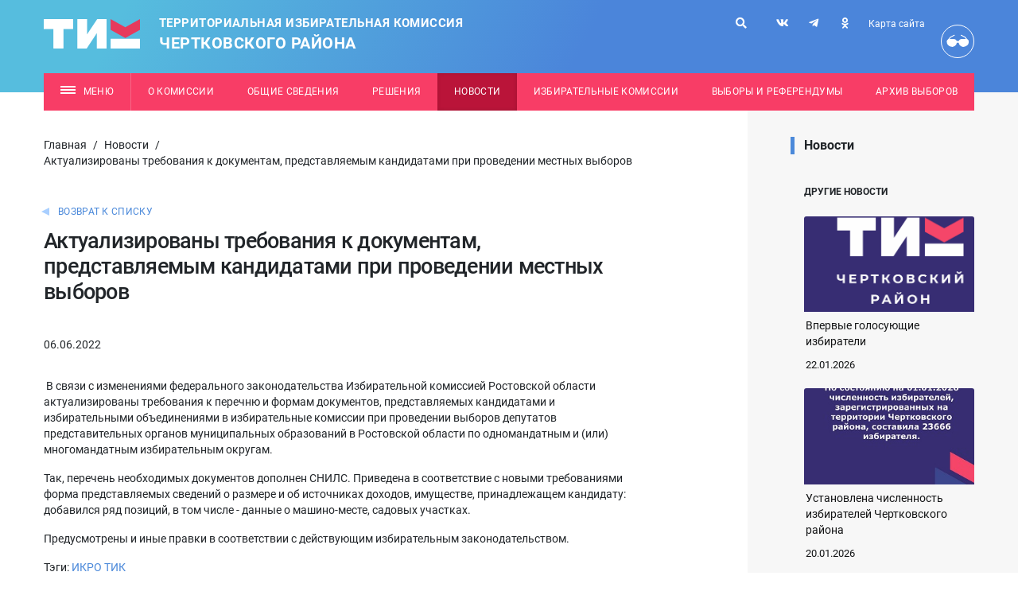

--- FILE ---
content_type: text/html; charset=utf-8
request_url: https://chertkovsky.ikro.ru/news/news_43533.html
body_size: 26483
content:
<!doctype html>
<html lang="ru">
<head>
    <!-- Required meta tags -->
    <meta charset="utf-8">
    <meta http-equiv="Content-Type" content="text/html; charset=UTF-8" />
    <meta name="robots" content="index, follow" />
        <title>
                    Актуализированы требования к документам, представляемым кандидатами при проведении местных выборов            </title>
    <meta name="viewport" content="width=device-width, initial-scale=1, shrink-to-fit=no">
    <meta name="format-detection" content="telephone=no">
    <link rel="stylesheet" href="/tik_new/dist/assets/css/app.css?v070723">
    <script src="/tik_new/dist/assets/js/app.js?v070723"></script>
	<!-- Yandex.Metrika counter --><script type="text/javascript">(function (d, w, c) { (w[c] = w[c] || []).push(function() { try { w.yaCounter26982477 = new Ya.Metrika({id:26982477, webvisor:true, clickmap:true, trackLinks:true, accurateTrackBounce:true}); } catch(e) { } }); var n = d.getElementsByTagName("script")[0], s = d.createElement("script"), f = function () { n.parentNode.insertBefore(s, n); }; s.type = "text/javascript"; s.async = true; s.src = (d.location.protocol == "https:" ? "https:" : "http:") + "//mc.yandex.ru/metrika/watch.js"; if (w.opera == "[object Opera]") { d.addEventListener("DOMContentLoaded", f, false); } else { f(); } })(document, window, "yandex_metrika_callbacks");</script><noscript><div><img src="//mc.yandex.ru/watch/26982477" style="position:absolute; left:-9999px;" alt="" /></div></noscript><!-- /Yandex.Metrika counter -->
<!-- Rating@Mail.ru counter -->
<script type="text/javascript">
var _tmr = _tmr || [];
_tmr.push({id: "2591188", type: "pageView", start: (new Date()).getTime()});
(function (d, w) {
   var ts = d.createElement("script"); ts.type = "text/javascript"; ts.async = true;
   ts.src = (d.location.protocol == "https:" ? "https:" : "http:") + "//top-fwz1.mail.ru/js/code.js";
   var f = function () {var s = d.getElementsByTagName("script")[0]; s.parentNode.insertBefore(ts, s);};
   if (w.opera == "[object Opera]") { d.addEventListener("DOMContentLoaded", f, false); } else { f(); }
})(document, window);
</script><noscript><div style="position:absolute;left:-10000px;">
<img src="//top-fwz1.mail.ru/counter?id=2591188;js=na" style="border:0;" height="1" width="1" alt="Рейтинг@Mail.ru" />
</div></noscript>
<!-- //Rating@Mail.ru counter -->
<!-- Rating@Mail.ru logo -->
<!--<a href="http://top.mail.ru/jump?from=2591188">
<img src="//top-fwz1.mail.ru/counter?id=2591188;t=594;l=1" 
style="border:0;" height="40" width="88" alt="Рейтинг@Mail.ru" /></a>-->
<!-- //Rating@Mail.ru logo --></head>
<body>
<div class="wrapper">
    <header class="header bg_blue-gradient text-light pt-lg-4 pb-lg-7">
        <div class="container">
            <div class="row position-relative">
                <div class="col-lg-7 col py-2 py-lg-0">
                    <a href="/" class="header__logo header-logo d-flex align-items-center">
                        <img src="/tik_new/src/images/logo.svg?v3" alt="Избирательная комиссия Ростовской области" class="header-logo__img">
                        <div class="header-logo__caption text-uppercase">
                            Территориальная избирательная комиссия
<div class="city-name">Чертковского района</div>                        </div>
                    </a>
                </div>
                <div class="mobile_menu__button_container mobile_menu__button_container-header col-auto d-lg-none d-flex justify-content-end">
                    <a href="#" class="d-flex justify-content-center align-items-center mobile_menu__button bg-secondary">
                        <svg class="open_svg" xmlns="http://www.w3.org/2000/svg" width="19" height="10" viewBox="0 0 19 10"><g fill="none" fill-rule="evenodd"><g fill="#F6F6F6"><g><g><g><path d="M0 0H19V2H0zM0 4H19V6H0zM0 8H19V10H0z" transform="translate(-340 -20) translate(-35) translate(35) translate(340 20)"/></g></g></g></g></g></svg>
                        <svg class="close_svg" xmlns="http://www.w3.org/2000/svg" width="19" height="15" viewBox="0 0 19 15"><g fill="none" fill-rule="evenodd"><g fill="#F6F6F6"><g><g><path d="M-2 7H17V9H-2z" transform="translate(-340 -17) translate(340 17) translate(2) rotate(45 7.5 8)"></path><path d="M-2 7H17V9H-2z" transform="translate(-340 -17) translate(340 17) translate(2) scale(-1 1) rotate(45 0 -10.107)"></path></g></g></g></g></svg>
                    </a>
                </div>
                <div class="mobile_menu mobile_menu-header" method="get">
                    <form action="/search/">
                        <input type='hidden' name='area' value='site14'>
                        <input type="text" name="search_query" value="" placeholder="Поиск">
                        <button type="submit">
                            <i class="fas fa-search"></i>
                        </button>
                    </form>
                    <div class="navbar red">
                        <ul class="nav">
                            <!-- noindex -->
                            <li class='level-1 parent'><a  class='level-1' href='/about-us/'><span>О комиссии</span><span class="open_child_area"><svg xmlns="http://www.w3.org/2000/svg" width="9" height="9" viewBox="0 0 9 9"><g fill="none" fill-rule="evenodd"><g fill="#FFF"><path d="M337.5 135L342 144 333 144z" transform="translate(-333 -135) rotate(-180 337.5 139.5)"/></g></g></svg></span></a><ul><li class='level-2'><a class='level-2' href='/about-us/pravovye-akty/' ><span>Правовые акты</span></a></li><li class='level-2'><a class='level-2' href='/about-us/sostav-tik/' ><span>Состав ТИК</span></a></li></ul></li><li class='level-1 parent'><a  class='level-1' href='/obschie-svedeniya/'><span>Общие сведения</span><span class="open_child_area"><svg xmlns="http://www.w3.org/2000/svg" width="9" height="9" viewBox="0 0 9 9"><g fill="none" fill-rule="evenodd"><g fill="#FFF"><path d="M337.5 135L342 144 333 144z" transform="translate(-333 -135) rotate(-180 337.5 139.5)"/></g></g></svg></span></a><ul><li class='level-2'><a class='level-2' href='/obschie-svedeniya/chislennost-izbirateley/' ><span>Численность избирателей</span></a></li><li class='level-2'><a class='level-2' href='/obschie-svedeniya/izbiratelnye-uchastki/' ><span>Избирательные участки</span></a></li><li class='level-2'><a class='level-2' href='/obschie-svedeniya/izbiratelnye-okruga/' ><span>Избирательные округа</span></a></li></ul></li><li class='level-1 '><a  class='level-1' href='/documents/'><span>Решения</span></a><ul></ul></li><li class='level-1 active open '><a href='/news/' class='level-1 selected open'><span>Новости</span></a><ul class='open'></ul></li><li class='level-1 '><a  class='level-1' href='/electoral-boundaries/'><span>Избирательные комиссии</span></a><ul></ul></li><li class='level-1 '><a  class='level-1' href='/election-campaign/'><span>Выборы и референдумы</span></a><ul></ul></li><li class='level-1 '><a  class='level-1' href='/archive-elections/'><span>Архив выборов</span></a><ul></ul></li>                            <!-- /noindex -->
                                <li class="level-1"><a class="level-1" href="/sitemap/"><span>Карта сайта</span></a></li>
                                <li class="level-1 custom_level">
                                  <a href="?wcag=Y" class="header__poor-vision-link poor-vision-link mob_head_vis_icon" rel="nofollow" title="Версия для слабовидящих">
                                      <svg xmlns="http://www.w3.org/2000/svg" width="42" height="42" viewBox="0 0 42 42">
                                          <g fill="none" fill-rule="evenodd">
                                              <g fill="#FFF">
                                                  <path d="M.681 9.003c-.058 0-.115-.008-.172-.022-.166-.04-.31-.146-.397-.294-.088-.147-.114-.323-.07-.49l4.136-5.15c.03-.104.084-.199.16-.276L9.32.268c.254-.256.664-.267.931-.025.127.114.201.275.207.445.005.17-.059.335-.178.458L5.41 3.526 1.316 8.526c-.08.283-.34.478-.635.477zM28.212 9.003c.2.004.393-.086.517-.245.125-.158.168-.365.117-.56L24.71 3.047c-.03-.104-.084-.199-.16-.276L19.568.268c-.254-.256-.665-.267-.932-.025-.126.114-.2.275-.205.445-.006.17.058.335.176.458l4.872 2.381 4.093 4.999c.078.288.344.477.64.477z" transform="translate(6.813 12.25)"/>
                                                  <path d="M7.225 16.008c1.32 0 5.37-1.374 5.934-5.325.43-.03.857-.062 1.301-.062.451 0 .874.044 1.307.076.576 3.973 4.526 5.336 5.849 5.336 1.425 0 7.328-1.395 7.328-6.255 0-4.293-2.965-4.279-6.623-4.279-3.127 0-5.742.205-6.438 2.76-.464-.05-.93-.078-1.397-.081-.486.007-.97.04-1.452.101-.704-2.52-3.292-2.724-6.39-2.724-3.639 0-6.588-.07-6.588 4.258 0 4.825 5.75 6.195 7.169 6.195z" transform="translate(6.813 12.25)"/>
                                              </g>
                                          </g>
                                      </svg>
                                      
                                  </a>
                                  <a href="?wcag=Y"><span>Версия для слабовидящих</span></a>
                                </li>
                            
                        </ul>
                    </div>
                    <div class="navbar">
                        <ul class="nav">
                            <li class='level-1 parent'><a  class='level-1' href='/rabota-s-obrascheniyami/'><span>Работа с обращениями</span><span class="open_child_area"><svg xmlns="http://www.w3.org/2000/svg" width="9" height="9" viewBox="0 0 9 9"><g fill="none" fill-rule="evenodd"><g fill="#FFF"><path d="M337.5 135L342 144 333 144z" transform="translate(-333 -135) rotate(-180 337.5 139.5)"/></g></g></svg></span></a><ul><li class='level-2'><a class='level-2' href='/rabota-s-obrascheniyami/poryadok-priema/' ><span>Порядок личного приема граждан</span></a></li><li class='level-2'><a class='level-2' href='/rabota-s-obrascheniyami/elektronnaya-forma-obrascheniya/' ><span>Электронная форма обращения</span></a></li></ul></li><li class='level-1 '><a  class='level-1' href='/legal-culture/'><span>Правовая культура</span></a><ul></ul></li><li class='level-1 '><a  class='level-1' href='/photo-gallery/'><span>Фотогалерея</span></a><ul></ul></li>                        </ul>
                    </div>
                                                        </div>
                                <div class="header__links-container d-lg-block d-none">
                    <div class="header__links">
                        <form action="/search/" class="header_search" method="get">
                            <input type='hidden' name='area' value='site14'>
                            <input type="text" name="search_query" value="" placeholder="Поиск">
                            <button type="submit">
                                <i class="fas fa-search"></i>
                            </button>
                            <button class="close">
                                <i class="fas fa-times"></i>
                            </button>
                        </form>
                        <a href="/search/" class="header__link header_search_btn" title="Поиск">
                            <i class="fas fa-search"></i>
                        </a>
                        <div class="header__soc d-inline-block">
                                                            <a href="https://vk.com/public217531339" class="soc-link header__soc-link" title="vk">
                                    <i class="fab fa-vk"></i>
                                </a>
                                                                                                                                                                            <a href="https://t.me/tikchertkovo" class="soc-link header__soc-link" title="telegram">
                                    <i class="fab fa-telegram-plane"></i>
                                </a>
                                                                                        <a href="https://ok.ru/group/70000001341615" class="soc-link header__soc-link" title="ok">
                                    <i class="fab fa-odnoklassniki"></i>
                                </a>
                                                    </div>
                        <div class="d-flex flex-column align-items-end">
                            <a href="/sitemap/" class="header__link header__sitemap-link font-size__12 mb-3" title="Карта сайта">Карта сайта</a>
                        </div>
                        <a href="?wcag=Y" class="header__poor-vision-link poor-vision-link" rel="nofollow" title="Версия для слабовидящих">
                            <svg xmlns="http://www.w3.org/2000/svg" width="42" height="42" viewBox="0 0 42 42">
                                <g fill="none" fill-rule="evenodd">
                                    <g fill="#FFF">
                                        <path d="M.681 9.003c-.058 0-.115-.008-.172-.022-.166-.04-.31-.146-.397-.294-.088-.147-.114-.323-.07-.49l4.136-5.15c.03-.104.084-.199.16-.276L9.32.268c.254-.256.664-.267.931-.025.127.114.201.275.207.445.005.17-.059.335-.178.458L5.41 3.526 1.316 8.526c-.08.283-.34.478-.635.477zM28.212 9.003c.2.004.393-.086.517-.245.125-.158.168-.365.117-.56L24.71 3.047c-.03-.104-.084-.199-.16-.276L19.568.268c-.254-.256-.665-.267-.932-.025-.126.114-.2.275-.205.445-.006.17.058.335.176.458l4.872 2.381 4.093 4.999c.078.288.344.477.64.477z" transform="translate(6.813 12.25)"/>
                                        <path d="M7.225 16.008c1.32 0 5.37-1.374 5.934-5.325.43-.03.857-.062 1.301-.062.451 0 .874.044 1.307.076.576 3.973 4.526 5.336 5.849 5.336 1.425 0 7.328-1.395 7.328-6.255 0-4.293-2.965-4.279-6.623-4.279-3.127 0-5.742.205-6.438 2.76-.464-.05-.93-.078-1.397-.081-.486.007-.97.04-1.452.101-.704-2.52-3.292-2.724-6.39-2.724-3.639 0-6.588-.07-6.588 4.258 0 4.825 5.75 6.195 7.169 6.195z" transform="translate(6.813 12.25)"/>
                                    </g>
                                </g>
                            </svg>
                        </a>
                    </div>
                </div>
            </div>
            <div class="header-menu d-none d-lg-block position-relative not_main">
                <div class="fixed_container">
                    <!-- noindex -->
                    <nav class="header-menu__nav font-size__12 bg-secondary position-absolute mt-4">
                        <a href="#" class="header-menu__link dropdown-toggle header-dropdown__toggle" data-display="static" data-toggle="dropdown" aria-haspopup="true" aria-expanded="false">
                            <span class="header-menu__burger-icon burger-icon"></span>
                            Меню
                        </a>
                        <a class='header-menu__link' href='/about-us/' >О комиссии</a><a class='header-menu__link' href='/obschie-svedeniya/' >Общие сведения</a><a class='header-menu__link' href='/documents/' >Решения</a><a class='header-menu__link active' href='/news/'>Новости</a><a class='header-menu__link' href='/electoral-boundaries/' >Избирательные комиссии</a><a class='header-menu__link' href='/election-campaign/' >Выборы и референдумы</a><a class='header-menu__link' href='/archive-elections/' >Архив выборов</a>                        <div class="dropdown-menu header-dropdown py-0">
                            <div class="position-relative px-8">
                                <div class='header-dropdown__container'>
                                    <div class='header-dropdown__section pt-8 pb-4'>
                                        <div class='row'><div class='col-4'><div class='header-dropdown__block'><div class='header-dropdown__block-part level-1'><a class='level-1 dropdown-item header-dropdown__link header-dropdown__title-link' href='/about-us/' >О комиссии</a><ul class='header-dropdown__list'><li class='header-dropdown__list-item level-2'><a class='level-2 dropdown-item header-dropdown__link' href='/about-us/pravovye-akty/' >Правовые акты</a></li><li class='header-dropdown__list-item level-2'><a class='level-2 dropdown-item header-dropdown__link' href='/about-us/sostav-tik/' >Состав ТИК</a></li></ul></div><div class='header-dropdown__block-part level-1'><a class='level-1 dropdown-item header-dropdown__link header-dropdown__title-link' href='/obschie-svedeniya/' >Общие сведения</a><ul class='header-dropdown__list'><li class='header-dropdown__list-item level-2'><a class='level-2 dropdown-item header-dropdown__link' href='/obschie-svedeniya/chislennost-izbirateley/' >Численность избирателей</a></li><li class='header-dropdown__list-item level-2'><a class='level-2 dropdown-item header-dropdown__link' href='/obschie-svedeniya/izbiratelnye-uchastki/' >Избирательные участки</a></li><li class='header-dropdown__list-item level-2'><a class='level-2 dropdown-item header-dropdown__link' href='/obschie-svedeniya/izbiratelnye-okruga/' >Избирательные округа</a></li></ul></div><div class='header-dropdown__block-part level-1'><a class='level-1 dropdown-item header-dropdown__link header-dropdown__title-link' href='/documents/' >Решения</a></div></div></div><div class="col-4"><div class="header-dropdown__block"><div class='header-dropdown__block-part level-1 active'><a class='level-1 dropdown-item header-dropdown__link header-dropdown__title-link selected' href='/news/'>Новости</a></div><div class='header-dropdown__block-part level-1'><a class='level-1 dropdown-item header-dropdown__link header-dropdown__title-link' href='/electoral-boundaries/' >Избирательные комиссии</a></div><div class='header-dropdown__block-part level-1'><a class='level-1 dropdown-item header-dropdown__link header-dropdown__title-link' href='/election-campaign/' >Выборы и референдумы</a></div></div></div><div class="col-4"><div class="header-dropdown__block"><div class='header-dropdown__block-part level-1'><a class='level-1 dropdown-item header-dropdown__link header-dropdown__title-link' href='/archive-elections/' >Архив выборов</a></div></div></div>                                    </div>
                                </div>
                                <div class='header-dropdown__container'>
                                    <div class='header-dropdown__section pt-8 pb-10'>
                                        <div class='row'><div class='col-4'><div class='header-dropdown__block'><div class='header-dropdown__block-part level-1'><a class='level-1 dropdown-item header-dropdown__link header-dropdown__title-link' href='/rabota-s-obrascheniyami/' >Работа с обращениями</a><ul class='header-dropdown__list'><li class='header-dropdown__list-item level-2'><a class='level-2 dropdown-item header-dropdown__link' href='/rabota-s-obrascheniyami/poryadok-priema/' >Порядок личного приема граждан</a></li><li class='header-dropdown__list-item level-2'><a class='level-2 dropdown-item header-dropdown__link' href='/rabota-s-obrascheniyami/elektronnaya-forma-obrascheniya/' >Электронная форма обращения</a></li></ul></div></div></div><div class="col-4"><div class="header-dropdown__block"><div class='header-dropdown__block-part level-1'><a class='level-1 dropdown-item header-dropdown__link header-dropdown__title-link' href='/legal-culture/' >Правовая культура</a></div></div></div><div class="col-4"><div class="header-dropdown__block"><div class='header-dropdown__block-part level-1'><a class='level-1 dropdown-item header-dropdown__link header-dropdown__title-link' href='/photo-gallery/' >Фотогалерея</a></div></div></div>                                    </div>
                                </div>
                                <a href="#" class="header-dropdown__close-link mr-5 mb-5"></a>
                            </div>
                        </div>
                    </nav>
                    <!-- /noindex -->
                </div>
            </div>

                        
                        
                    </div>
    </header>
        
    <main class="docs-container ">
                            <div class="container pt-5 pt-lg-7 pt-xl-9">
                                    <div class="row">
                        <div class="col-left h-100 pb-xl-9">
                            <div class="row">
                                <div class="pre-info col-12">
                                    <ul class='breadcrumbs'><li class='breadcrumb-item'><a href='/'>Главная</a></li><span class='devide'> / </span><li><a href='/news/'>Новости</a></li><span class='devide'> / </span><li class='active' aria-current='page'>Актуализированы требования к документам, представляемым кандидатами при проведении местных выборов</li></ul>                                                                    </div>
                            </div>
                            <section class="pr-xl-9 main">
                                <div class="d-block d-xl-none">
                                                                    </div>
                                <div class="d-block">
                                                                    </div>
                         <a href="/news/" class="pre-info__return-link d-inline-block mt-6 font-size__12 text-uppercase text-primary hidden-print print">
    Возврат к списку
</a>
<section class="news-item-page__block news-item-page-block pr-xl-9">
    <h1 class="news-item-page-block__title mt-3 hidden-print print">
        Актуализированы требования к документам, представляемым кандидатами при проведении местных выборов    </h1>
    <span class="news-item-page-block__date d-inline-block font-size__14 mt-6">06.06.2022</span>
    <div class="news-item-page-block__content my-6">
        <p>&nbsp;В связи с изменениями федерального законодательства Избирательной комиссией Ростовской области актуализированы требования к перечню и формам документов, представляемых кандидатами и избирательными объединениями в избирательные комиссии при проведении выборов депутатов представительных органов муниципальных образований в Ростовской области по одномандатным и (или) многомандатным избирательным округам.</p>
<p>Так, перечень необходимых документов дополнен СНИЛС. Приведена в соответствие с новыми требованиями форма представляемых сведений о размере и об источниках доходов, имуществе, принадлежащем кандидату: добавился ряд позиций, в том числе - данные о машино-месте, садовых участках.</p>
<p>Предусмотрены и иные правки в соответствии с действующим избирательным законодательством.</p>                    <p class='news-gray-tags'>Тэги: <span><a href="/news/?tag=ИКРО ТИК">ИКРО ТИК</a> </span></p>
            </div>
    <div class="news-item-page-block__print-link-block text-center mt-6 mb-4 pb-3 print hidden-print">
        <a class="news-item-page-block__print-link font-size__12 link_gray" href="?print=1" target="_blank">
            <svg class="mr-2" xmlns="http://www.w3.org/2000/svg" width="24" height="24" viewBox="0 0 24 24"><g fill="none" opacity=".23"><path fill="#000" d="M22 8H2v9h4v4h12v-4h4V8zm-6 11H8v-5h8v5zm3-7c-.55 0-1-.45-1-1s.45-1 1-1 1 .45 1 1-.45 1-1 1zm-1-9H6v4h12V3z"></path><path d="M0 0H24V24H0z"></path></g></svg>Версия для печати
        </a>
    </div>
        <div class="row hidden-print print d-flex justify-content-lg-between">
        <div class="col-md-6">
            <div class="news-item-page__archive-date mt-5 d-flex justify-content-center align-items-center hidden-print print">
                
                <form action="/news/" class="w-100">
                    <input type="hidden" name="set_filter" value="Y">
                    <input type="hidden" name="arrFilter_DATE_ACTIVE_FROM_1" value="">
                    <input type="hidden" name="arrFilter_DATE_ACTIVE_FROM_2" value="">
                    <div class="form-row">
                        <div class="col-lg-2 col-12 mb-3 mb-lg-0">
                            <div class="d-flex align-items-center h-100">
                                <label class="news-item-page__archive-date_label font-size__12 text-uppercase mr-5 mb-0" for="news-item-page__select_month"><b>Архив</b></label>
                            </div>
                        </div>
                        <div class="col-6 col-lg-4 pl-2" style="max-width: 118px;">
                            <select name="archive_month" id="election-calendar-page__select_month" class="election-calendar-page__archive-date_select election-calendar-page__archive-date_select-year select2-input form-control">
                                <option value="">Месяц</option>
                                                                    <option value="01">Январь</option>
                                                                    <option value="02">Февраль</option>
                                                                    <option value="03">Март</option>
                                                                    <option value="04">Апрель</option>
                                                                    <option value="05">Май</option>
                                                                    <option value="06">Июнь</option>
                                                                    <option value="07">Июль</option>
                                                                    <option value="08">Август</option>
                                                                    <option value="09">Сентябрь</option>
                                                                    <option value="10">Октябрь</option>
                                                                    <option value="11">Ноябрь</option>
                                                                    <option value="12">Декабрь</option>
                                                            </select>
                        </div>
                        <div class="col-6 col-lg-4 pl-2" style="max-width: 120px;">
                            <select name="archive_year" class="election-calendar-page__archive-date_select election-calendar-page__archive-date_select-year select2-input form-control" id="election-calendar-page__select_year">
                                <option value="">Год</option>
                                                                    <option value="2026">
                                        2026                                    </option>
                                                                    <option value="2025">
                                        2025                                    </option>
                                                                    <option value="2024">
                                        2024                                    </option>
                                                                    <option value="2023">
                                        2023                                    </option>
                                                                    <option value="2022">
                                        2022                                    </option>
                                                                    <option value="2021">
                                        2021                                    </option>
                                                                    <option value="2020">
                                        2020                                    </option>
                                                                    <option value="2019">
                                        2019                                    </option>
                                                                    <option value="2018">
                                        2018                                    </option>
                                                                    <option value="2017">
                                        2017                                    </option>
                                                                    <option value="2016">
                                        2016                                    </option>
                                                                    <option value="2015">
                                        2015                                    </option>
                                                                    <option value="2014">
                                        2014                                    </option>
                                                                    <option value="2013">
                                        2013                                    </option>
                                                                    <option value="2012">
                                        2012                                    </option>
                                                                    <option value="2011">
                                        2011                                    </option>
                                                                    <option value="2010">
                                        2010                                    </option>
                                                                    <option value="2009">
                                        2009                                    </option>
                                                                    <option value="2008">
                                        2008                                    </option>
                                                                    <option value="2007">
                                        2007                                    </option>
                                                                    <option value="2006">
                                        2006                                    </option>
                                                                    <option value="2005">
                                        2005                                    </option>
                                                                    <option value="2004">
                                        2004                                    </option>
                                                                    <option value="2003">
                                        2003                                    </option>
                                                                    <option value="2002">
                                        2002                                    </option>
                                                                    <option value="2001">
                                        2001                                    </option>
                                                                    <option value="2000">
                                        2000                                    </option>
                                                                    <option value="1999">
                                        1999                                    </option>
                                                                    <option value="1998">
                                        1998                                    </option>
                                                                    <option value="1997">
                                        1997                                    </option>
                                                                    <option value="1996">
                                        1996                                    </option>
                                                                    <option value="1995">
                                        1995                                    </option>
                                                                    <option value="1994">
                                        1994                                    </option>
                                                                    <option value="1993">
                                        1993                                    </option>
                                                                    <option value="1992">
                                        1992                                    </option>
                                                                    <option value="1991">
                                        1991                                    </option>
                                                                    <option value="1990">
                                        1990                                    </option>
                                                                    <option value="1989">
                                        1989                                    </option>
                                                                    <option value="1988">
                                        1988                                    </option>
                                                                    <option value="1987">
                                        1987                                    </option>
                                                                    <option value="1986">
                                        1986                                    </option>
                                                                    <option value="1985">
                                        1985                                    </option>
                                                                    <option value="1984">
                                        1984                                    </option>
                                                                    <option value="1983">
                                        1983                                    </option>
                                                                    <option value="1982">
                                        1982                                    </option>
                                                                    <option value="1981">
                                        1981                                    </option>
                                                                    <option value="1980">
                                        1980                                    </option>
                                                                    <option value="1979">
                                        1979                                    </option>
                                                                    <option value="1978">
                                        1978                                    </option>
                                                                    <option value="1977">
                                        1977                                    </option>
                                                                    <option value="1976">
                                        1976                                    </option>
                                                                    <option value="1975">
                                        1975                                    </option>
                                                                    <option value="1974">
                                        1974                                    </option>
                                                                    <option value="1973">
                                        1973                                    </option>
                                                                    <option value="1972">
                                        1972                                    </option>
                                                                    <option value="1971">
                                        1971                                    </option>
                                                                    <option value="1970">
                                        1970                                    </option>
                                                                    <option value="1969">
                                        1969                                    </option>
                                                                    <option value="1968">
                                        1968                                    </option>
                                                                    <option value="1967">
                                        1967                                    </option>
                                                                    <option value="1966">
                                        1966                                    </option>
                                                                    <option value="1965">
                                        1965                                    </option>
                                                                    <option value="1964">
                                        1964                                    </option>
                                                                    <option value="1963">
                                        1963                                    </option>
                                                                    <option value="1962">
                                        1962                                    </option>
                                                                    <option value="1961">
                                        1961                                    </option>
                                                                    <option value="1960">
                                        1960                                    </option>
                                                                    <option value="1959">
                                        1959                                    </option>
                                                                    <option value="1958">
                                        1958                                    </option>
                                                                    <option value="1957">
                                        1957                                    </option>
                                                                    <option value="1956">
                                        1956                                    </option>
                                                                    <option value="1955">
                                        1955                                    </option>
                                                                    <option value="1954">
                                        1954                                    </option>
                                                                    <option value="1953">
                                        1953                                    </option>
                                                                    <option value="1952">
                                        1952                                    </option>
                                                                    <option value="1951">
                                        1951                                    </option>
                                                                    <option value="1950">
                                        1950                                    </option>
                                                                    <option value="1949">
                                        1949                                    </option>
                                                                    <option value="1948">
                                        1948                                    </option>
                                                                    <option value="1947">
                                        1947                                    </option>
                                                                    <option value="1946">
                                        1946                                    </option>
                                                                    <option value="1945">
                                        1945                                    </option>
                                                                    <option value="1944">
                                        1944                                    </option>
                                                                    <option value="1943">
                                        1943                                    </option>
                                                                    <option value="1942">
                                        1942                                    </option>
                                                                    <option value="1941">
                                        1941                                    </option>
                                                                    <option value="1940">
                                        1940                                    </option>
                                                                    <option value="1939">
                                        1939                                    </option>
                                                                    <option value="1938">
                                        1938                                    </option>
                                                                    <option value="1937">
                                        1937                                    </option>
                                                                    <option value="1936">
                                        1936                                    </option>
                                                                    <option value="1935">
                                        1935                                    </option>
                                                                    <option value="1934">
                                        1934                                    </option>
                                                                    <option value="1933">
                                        1933                                    </option>
                                                                    <option value="1932">
                                        1932                                    </option>
                                                                    <option value="1931">
                                        1931                                    </option>
                                                                    <option value="1930">
                                        1930                                    </option>
                                                                    <option value="1929">
                                        1929                                    </option>
                                                                    <option value="1928">
                                        1928                                    </option>
                                                                    <option value="1927">
                                        1927                                    </option>
                                                                    <option value="1926">
                                        1926                                    </option>
                                                                    <option value="1925">
                                        1925                                    </option>
                                                                    <option value="1924">
                                        1924                                    </option>
                                                                    <option value="1923">
                                        1923                                    </option>
                                                                    <option value="1922">
                                        1922                                    </option>
                                                                    <option value="1921">
                                        1921                                    </option>
                                                                    <option value="1920">
                                        1920                                    </option>
                                                                    <option value="1919">
                                        1919                                    </option>
                                                                    <option value="1918">
                                        1918                                    </option>
                                                                    <option value="1917">
                                        1917                                    </option>
                                                                    <option value="1916">
                                        1916                                    </option>
                                                                    <option value="1915">
                                        1915                                    </option>
                                                                    <option value="1914">
                                        1914                                    </option>
                                                                    <option value="1913">
                                        1913                                    </option>
                                                                    <option value="1912">
                                        1912                                    </option>
                                                                    <option value="1911">
                                        1911                                    </option>
                                                                    <option value="1910">
                                        1910                                    </option>
                                                                    <option value="1909">
                                        1909                                    </option>
                                                                    <option value="1908">
                                        1908                                    </option>
                                                                    <option value="1907">
                                        1907                                    </option>
                                                                    <option value="1906">
                                        1906                                    </option>
                                                                    <option value="1905">
                                        1905                                    </option>
                                                                    <option value="1904">
                                        1904                                    </option>
                                                                    <option value="1903">
                                        1903                                    </option>
                                                                    <option value="1902">
                                        1902                                    </option>
                                                                    <option value="1901">
                                        1901                                    </option>
                                                                    <option value="1900">
                                        1900                                    </option>
                                                                    <option value="1899">
                                        1899                                    </option>
                                                                    <option value="1898">
                                        1898                                    </option>
                                                                    <option value="1897">
                                        1897                                    </option>
                                                                    <option value="1896">
                                        1896                                    </option>
                                                                    <option value="1895">
                                        1895                                    </option>
                                                                    <option value="1894">
                                        1894                                    </option>
                                                                    <option value="1893">
                                        1893                                    </option>
                                                                    <option value="1892">
                                        1892                                    </option>
                                                                    <option value="1891">
                                        1891                                    </option>
                                                                    <option value="1890">
                                        1890                                    </option>
                                                                    <option value="1889">
                                        1889                                    </option>
                                                                    <option value="1888">
                                        1888                                    </option>
                                                                    <option value="1887">
                                        1887                                    </option>
                                                                    <option value="1886">
                                        1886                                    </option>
                                                                    <option value="1885">
                                        1885                                    </option>
                                                                    <option value="1884">
                                        1884                                    </option>
                                                                    <option value="1883">
                                        1883                                    </option>
                                                                    <option value="1882">
                                        1882                                    </option>
                                                                    <option value="1881">
                                        1881                                    </option>
                                                                    <option value="1880">
                                        1880                                    </option>
                                                                    <option value="1879">
                                        1879                                    </option>
                                                                    <option value="1878">
                                        1878                                    </option>
                                                                    <option value="1877">
                                        1877                                    </option>
                                                                    <option value="1876">
                                        1876                                    </option>
                                                                    <option value="1875">
                                        1875                                    </option>
                                                                    <option value="1874">
                                        1874                                    </option>
                                                                    <option value="1873">
                                        1873                                    </option>
                                                                    <option value="1872">
                                        1872                                    </option>
                                                                    <option value="1871">
                                        1871                                    </option>
                                                                    <option value="1870">
                                        1870                                    </option>
                                                                    <option value="1869">
                                        1869                                    </option>
                                                                    <option value="1868">
                                        1868                                    </option>
                                                                    <option value="1867">
                                        1867                                    </option>
                                                                    <option value="1866">
                                        1866                                    </option>
                                                                    <option value="1865">
                                        1865                                    </option>
                                                                    <option value="1864">
                                        1864                                    </option>
                                                                    <option value="1863">
                                        1863                                    </option>
                                                                    <option value="1862">
                                        1862                                    </option>
                                                                    <option value="1861">
                                        1861                                    </option>
                                                                    <option value="1860">
                                        1860                                    </option>
                                                                    <option value="1859">
                                        1859                                    </option>
                                                                    <option value="1858">
                                        1858                                    </option>
                                                                    <option value="1857">
                                        1857                                    </option>
                                                                    <option value="1856">
                                        1856                                    </option>
                                                                    <option value="1855">
                                        1855                                    </option>
                                                                    <option value="1854">
                                        1854                                    </option>
                                                                    <option value="1853">
                                        1853                                    </option>
                                                                    <option value="1852">
                                        1852                                    </option>
                                                                    <option value="1851">
                                        1851                                    </option>
                                                                    <option value="1850">
                                        1850                                    </option>
                                                                    <option value="1849">
                                        1849                                    </option>
                                                                    <option value="1848">
                                        1848                                    </option>
                                                                    <option value="1847">
                                        1847                                    </option>
                                                                    <option value="1846">
                                        1846                                    </option>
                                                                    <option value="1845">
                                        1845                                    </option>
                                                                    <option value="1844">
                                        1844                                    </option>
                                                                    <option value="1843">
                                        1843                                    </option>
                                                                    <option value="1842">
                                        1842                                    </option>
                                                                    <option value="1841">
                                        1841                                    </option>
                                                                    <option value="1840">
                                        1840                                    </option>
                                                                    <option value="1839">
                                        1839                                    </option>
                                                                    <option value="1838">
                                        1838                                    </option>
                                                                    <option value="1837">
                                        1837                                    </option>
                                                                    <option value="1836">
                                        1836                                    </option>
                                                                    <option value="1835">
                                        1835                                    </option>
                                                                    <option value="1834">
                                        1834                                    </option>
                                                                    <option value="1833">
                                        1833                                    </option>
                                                                    <option value="1832">
                                        1832                                    </option>
                                                                    <option value="1831">
                                        1831                                    </option>
                                                                    <option value="1830">
                                        1830                                    </option>
                                                                    <option value="1829">
                                        1829                                    </option>
                                                                    <option value="1828">
                                        1828                                    </option>
                                                                    <option value="1827">
                                        1827                                    </option>
                                                                    <option value="1826">
                                        1826                                    </option>
                                                                    <option value="1825">
                                        1825                                    </option>
                                                                    <option value="1824">
                                        1824                                    </option>
                                                                    <option value="1823">
                                        1823                                    </option>
                                                                    <option value="1822">
                                        1822                                    </option>
                                                                    <option value="1821">
                                        1821                                    </option>
                                                                    <option value="1820">
                                        1820                                    </option>
                                                                    <option value="1819">
                                        1819                                    </option>
                                                                    <option value="1818">
                                        1818                                    </option>
                                                                    <option value="1817">
                                        1817                                    </option>
                                                                    <option value="1816">
                                        1816                                    </option>
                                                                    <option value="1815">
                                        1815                                    </option>
                                                                    <option value="1814">
                                        1814                                    </option>
                                                                    <option value="1813">
                                        1813                                    </option>
                                                                    <option value="1812">
                                        1812                                    </option>
                                                                    <option value="1811">
                                        1811                                    </option>
                                                                    <option value="1810">
                                        1810                                    </option>
                                                                    <option value="1809">
                                        1809                                    </option>
                                                                    <option value="1808">
                                        1808                                    </option>
                                                                    <option value="1807">
                                        1807                                    </option>
                                                                    <option value="1806">
                                        1806                                    </option>
                                                                    <option value="1805">
                                        1805                                    </option>
                                                                    <option value="1804">
                                        1804                                    </option>
                                                                    <option value="1803">
                                        1803                                    </option>
                                                                    <option value="1802">
                                        1802                                    </option>
                                                                    <option value="1801">
                                        1801                                    </option>
                                                                    <option value="1800">
                                        1800                                    </option>
                                                                    <option value="1799">
                                        1799                                    </option>
                                                                    <option value="1798">
                                        1798                                    </option>
                                                                    <option value="1797">
                                        1797                                    </option>
                                                                    <option value="1796">
                                        1796                                    </option>
                                                                    <option value="1795">
                                        1795                                    </option>
                                                                    <option value="1794">
                                        1794                                    </option>
                                                                    <option value="1793">
                                        1793                                    </option>
                                                                    <option value="1792">
                                        1792                                    </option>
                                                                    <option value="1791">
                                        1791                                    </option>
                                                                    <option value="1790">
                                        1790                                    </option>
                                                                    <option value="1789">
                                        1789                                    </option>
                                                                    <option value="1788">
                                        1788                                    </option>
                                                                    <option value="1787">
                                        1787                                    </option>
                                                                    <option value="1786">
                                        1786                                    </option>
                                                                    <option value="1785">
                                        1785                                    </option>
                                                                    <option value="1784">
                                        1784                                    </option>
                                                                    <option value="1783">
                                        1783                                    </option>
                                                                    <option value="1782">
                                        1782                                    </option>
                                                                    <option value="1781">
                                        1781                                    </option>
                                                                    <option value="1780">
                                        1780                                    </option>
                                                                    <option value="1779">
                                        1779                                    </option>
                                                                    <option value="1778">
                                        1778                                    </option>
                                                                    <option value="1777">
                                        1777                                    </option>
                                                                    <option value="1776">
                                        1776                                    </option>
                                                                    <option value="1775">
                                        1775                                    </option>
                                                                    <option value="1774">
                                        1774                                    </option>
                                                                    <option value="1773">
                                        1773                                    </option>
                                                                    <option value="1772">
                                        1772                                    </option>
                                                                    <option value="1771">
                                        1771                                    </option>
                                                                    <option value="1770">
                                        1770                                    </option>
                                                                    <option value="1769">
                                        1769                                    </option>
                                                                    <option value="1768">
                                        1768                                    </option>
                                                                    <option value="1767">
                                        1767                                    </option>
                                                                    <option value="1766">
                                        1766                                    </option>
                                                                    <option value="1765">
                                        1765                                    </option>
                                                                    <option value="1764">
                                        1764                                    </option>
                                                                    <option value="1763">
                                        1763                                    </option>
                                                                    <option value="1762">
                                        1762                                    </option>
                                                                    <option value="1761">
                                        1761                                    </option>
                                                                    <option value="1760">
                                        1760                                    </option>
                                                                    <option value="1759">
                                        1759                                    </option>
                                                                    <option value="1758">
                                        1758                                    </option>
                                                                    <option value="1757">
                                        1757                                    </option>
                                                                    <option value="1756">
                                        1756                                    </option>
                                                                    <option value="1755">
                                        1755                                    </option>
                                                                    <option value="1754">
                                        1754                                    </option>
                                                                    <option value="1753">
                                        1753                                    </option>
                                                                    <option value="1752">
                                        1752                                    </option>
                                                                    <option value="1751">
                                        1751                                    </option>
                                                                    <option value="1750">
                                        1750                                    </option>
                                                                    <option value="1749">
                                        1749                                    </option>
                                                                    <option value="1748">
                                        1748                                    </option>
                                                                    <option value="1747">
                                        1747                                    </option>
                                                                    <option value="1746">
                                        1746                                    </option>
                                                                    <option value="1745">
                                        1745                                    </option>
                                                                    <option value="1744">
                                        1744                                    </option>
                                                                    <option value="1743">
                                        1743                                    </option>
                                                                    <option value="1742">
                                        1742                                    </option>
                                                                    <option value="1741">
                                        1741                                    </option>
                                                                    <option value="1740">
                                        1740                                    </option>
                                                                    <option value="1739">
                                        1739                                    </option>
                                                                    <option value="1738">
                                        1738                                    </option>
                                                                    <option value="1737">
                                        1737                                    </option>
                                                                    <option value="1736">
                                        1736                                    </option>
                                                                    <option value="1735">
                                        1735                                    </option>
                                                                    <option value="1734">
                                        1734                                    </option>
                                                                    <option value="1733">
                                        1733                                    </option>
                                                                    <option value="1732">
                                        1732                                    </option>
                                                                    <option value="1731">
                                        1731                                    </option>
                                                                    <option value="1730">
                                        1730                                    </option>
                                                                    <option value="1729">
                                        1729                                    </option>
                                                                    <option value="1728">
                                        1728                                    </option>
                                                                    <option value="1727">
                                        1727                                    </option>
                                                                    <option value="1726">
                                        1726                                    </option>
                                                                    <option value="1725">
                                        1725                                    </option>
                                                                    <option value="1724">
                                        1724                                    </option>
                                                                    <option value="1723">
                                        1723                                    </option>
                                                                    <option value="1722">
                                        1722                                    </option>
                                                                    <option value="1721">
                                        1721                                    </option>
                                                                    <option value="1720">
                                        1720                                    </option>
                                                                    <option value="1719">
                                        1719                                    </option>
                                                                    <option value="1718">
                                        1718                                    </option>
                                                                    <option value="1717">
                                        1717                                    </option>
                                                                    <option value="1716">
                                        1716                                    </option>
                                                                    <option value="1715">
                                        1715                                    </option>
                                                                    <option value="1714">
                                        1714                                    </option>
                                                                    <option value="1713">
                                        1713                                    </option>
                                                                    <option value="1712">
                                        1712                                    </option>
                                                                    <option value="1711">
                                        1711                                    </option>
                                                                    <option value="1710">
                                        1710                                    </option>
                                                                    <option value="1709">
                                        1709                                    </option>
                                                                    <option value="1708">
                                        1708                                    </option>
                                                                    <option value="1707">
                                        1707                                    </option>
                                                                    <option value="1706">
                                        1706                                    </option>
                                                                    <option value="1705">
                                        1705                                    </option>
                                                                    <option value="1704">
                                        1704                                    </option>
                                                                    <option value="1703">
                                        1703                                    </option>
                                                                    <option value="1702">
                                        1702                                    </option>
                                                                    <option value="1701">
                                        1701                                    </option>
                                                                    <option value="1700">
                                        1700                                    </option>
                                                                    <option value="1699">
                                        1699                                    </option>
                                                                    <option value="1698">
                                        1698                                    </option>
                                                                    <option value="1697">
                                        1697                                    </option>
                                                                    <option value="1696">
                                        1696                                    </option>
                                                                    <option value="1695">
                                        1695                                    </option>
                                                                    <option value="1694">
                                        1694                                    </option>
                                                                    <option value="1693">
                                        1693                                    </option>
                                                                    <option value="1692">
                                        1692                                    </option>
                                                                    <option value="1691">
                                        1691                                    </option>
                                                                    <option value="1690">
                                        1690                                    </option>
                                                                    <option value="1689">
                                        1689                                    </option>
                                                                    <option value="1688">
                                        1688                                    </option>
                                                                    <option value="1687">
                                        1687                                    </option>
                                                                    <option value="1686">
                                        1686                                    </option>
                                                                    <option value="1685">
                                        1685                                    </option>
                                                                    <option value="1684">
                                        1684                                    </option>
                                                                    <option value="1683">
                                        1683                                    </option>
                                                                    <option value="1682">
                                        1682                                    </option>
                                                                    <option value="1681">
                                        1681                                    </option>
                                                                    <option value="1680">
                                        1680                                    </option>
                                                                    <option value="1679">
                                        1679                                    </option>
                                                                    <option value="1678">
                                        1678                                    </option>
                                                                    <option value="1677">
                                        1677                                    </option>
                                                                    <option value="1676">
                                        1676                                    </option>
                                                                    <option value="1675">
                                        1675                                    </option>
                                                                    <option value="1674">
                                        1674                                    </option>
                                                                    <option value="1673">
                                        1673                                    </option>
                                                                    <option value="1672">
                                        1672                                    </option>
                                                                    <option value="1671">
                                        1671                                    </option>
                                                                    <option value="1670">
                                        1670                                    </option>
                                                                    <option value="1669">
                                        1669                                    </option>
                                                                    <option value="1668">
                                        1668                                    </option>
                                                                    <option value="1667">
                                        1667                                    </option>
                                                                    <option value="1666">
                                        1666                                    </option>
                                                                    <option value="1665">
                                        1665                                    </option>
                                                                    <option value="1664">
                                        1664                                    </option>
                                                                    <option value="1663">
                                        1663                                    </option>
                                                                    <option value="1662">
                                        1662                                    </option>
                                                                    <option value="1661">
                                        1661                                    </option>
                                                                    <option value="1660">
                                        1660                                    </option>
                                                                    <option value="1659">
                                        1659                                    </option>
                                                                    <option value="1658">
                                        1658                                    </option>
                                                                    <option value="1657">
                                        1657                                    </option>
                                                                    <option value="1656">
                                        1656                                    </option>
                                                                    <option value="1655">
                                        1655                                    </option>
                                                                    <option value="1654">
                                        1654                                    </option>
                                                                    <option value="1653">
                                        1653                                    </option>
                                                                    <option value="1652">
                                        1652                                    </option>
                                                                    <option value="1651">
                                        1651                                    </option>
                                                                    <option value="1650">
                                        1650                                    </option>
                                                                    <option value="1649">
                                        1649                                    </option>
                                                                    <option value="1648">
                                        1648                                    </option>
                                                                    <option value="1647">
                                        1647                                    </option>
                                                                    <option value="1646">
                                        1646                                    </option>
                                                                    <option value="1645">
                                        1645                                    </option>
                                                                    <option value="1644">
                                        1644                                    </option>
                                                                    <option value="1643">
                                        1643                                    </option>
                                                                    <option value="1642">
                                        1642                                    </option>
                                                                    <option value="1641">
                                        1641                                    </option>
                                                                    <option value="1640">
                                        1640                                    </option>
                                                                    <option value="1639">
                                        1639                                    </option>
                                                                    <option value="1638">
                                        1638                                    </option>
                                                                    <option value="1637">
                                        1637                                    </option>
                                                                    <option value="1636">
                                        1636                                    </option>
                                                                    <option value="1635">
                                        1635                                    </option>
                                                                    <option value="1634">
                                        1634                                    </option>
                                                                    <option value="1633">
                                        1633                                    </option>
                                                                    <option value="1632">
                                        1632                                    </option>
                                                                    <option value="1631">
                                        1631                                    </option>
                                                                    <option value="1630">
                                        1630                                    </option>
                                                                    <option value="1629">
                                        1629                                    </option>
                                                                    <option value="1628">
                                        1628                                    </option>
                                                                    <option value="1627">
                                        1627                                    </option>
                                                                    <option value="1626">
                                        1626                                    </option>
                                                                    <option value="1625">
                                        1625                                    </option>
                                                                    <option value="1624">
                                        1624                                    </option>
                                                                    <option value="1623">
                                        1623                                    </option>
                                                                    <option value="1622">
                                        1622                                    </option>
                                                                    <option value="1621">
                                        1621                                    </option>
                                                                    <option value="1620">
                                        1620                                    </option>
                                                                    <option value="1619">
                                        1619                                    </option>
                                                                    <option value="1618">
                                        1618                                    </option>
                                                                    <option value="1617">
                                        1617                                    </option>
                                                                    <option value="1616">
                                        1616                                    </option>
                                                                    <option value="1615">
                                        1615                                    </option>
                                                                    <option value="1614">
                                        1614                                    </option>
                                                                    <option value="1613">
                                        1613                                    </option>
                                                                    <option value="1612">
                                        1612                                    </option>
                                                                    <option value="1611">
                                        1611                                    </option>
                                                                    <option value="1610">
                                        1610                                    </option>
                                                                    <option value="1609">
                                        1609                                    </option>
                                                                    <option value="1608">
                                        1608                                    </option>
                                                                    <option value="1607">
                                        1607                                    </option>
                                                                    <option value="1606">
                                        1606                                    </option>
                                                                    <option value="1605">
                                        1605                                    </option>
                                                                    <option value="1604">
                                        1604                                    </option>
                                                                    <option value="1603">
                                        1603                                    </option>
                                                                    <option value="1602">
                                        1602                                    </option>
                                                                    <option value="1601">
                                        1601                                    </option>
                                                                    <option value="1600">
                                        1600                                    </option>
                                                                    <option value="1599">
                                        1599                                    </option>
                                                                    <option value="1598">
                                        1598                                    </option>
                                                                    <option value="1597">
                                        1597                                    </option>
                                                                    <option value="1596">
                                        1596                                    </option>
                                                                    <option value="1595">
                                        1595                                    </option>
                                                                    <option value="1594">
                                        1594                                    </option>
                                                                    <option value="1593">
                                        1593                                    </option>
                                                                    <option value="1592">
                                        1592                                    </option>
                                                                    <option value="1591">
                                        1591                                    </option>
                                                                    <option value="1590">
                                        1590                                    </option>
                                                                    <option value="1589">
                                        1589                                    </option>
                                                                    <option value="1588">
                                        1588                                    </option>
                                                                    <option value="1587">
                                        1587                                    </option>
                                                                    <option value="1586">
                                        1586                                    </option>
                                                                    <option value="1585">
                                        1585                                    </option>
                                                                    <option value="1584">
                                        1584                                    </option>
                                                                    <option value="1583">
                                        1583                                    </option>
                                                                    <option value="1582">
                                        1582                                    </option>
                                                                    <option value="1581">
                                        1581                                    </option>
                                                                    <option value="1580">
                                        1580                                    </option>
                                                                    <option value="1579">
                                        1579                                    </option>
                                                                    <option value="1578">
                                        1578                                    </option>
                                                                    <option value="1577">
                                        1577                                    </option>
                                                                    <option value="1576">
                                        1576                                    </option>
                                                                    <option value="1575">
                                        1575                                    </option>
                                                                    <option value="1574">
                                        1574                                    </option>
                                                                    <option value="1573">
                                        1573                                    </option>
                                                                    <option value="1572">
                                        1572                                    </option>
                                                                    <option value="1571">
                                        1571                                    </option>
                                                                    <option value="1570">
                                        1570                                    </option>
                                                                    <option value="1569">
                                        1569                                    </option>
                                                                    <option value="1568">
                                        1568                                    </option>
                                                                    <option value="1567">
                                        1567                                    </option>
                                                                    <option value="1566">
                                        1566                                    </option>
                                                                    <option value="1565">
                                        1565                                    </option>
                                                                    <option value="1564">
                                        1564                                    </option>
                                                                    <option value="1563">
                                        1563                                    </option>
                                                                    <option value="1562">
                                        1562                                    </option>
                                                                    <option value="1561">
                                        1561                                    </option>
                                                                    <option value="1560">
                                        1560                                    </option>
                                                                    <option value="1559">
                                        1559                                    </option>
                                                                    <option value="1558">
                                        1558                                    </option>
                                                                    <option value="1557">
                                        1557                                    </option>
                                                                    <option value="1556">
                                        1556                                    </option>
                                                                    <option value="1555">
                                        1555                                    </option>
                                                                    <option value="1554">
                                        1554                                    </option>
                                                                    <option value="1553">
                                        1553                                    </option>
                                                                    <option value="1552">
                                        1552                                    </option>
                                                                    <option value="1551">
                                        1551                                    </option>
                                                                    <option value="1550">
                                        1550                                    </option>
                                                                    <option value="1549">
                                        1549                                    </option>
                                                                    <option value="1548">
                                        1548                                    </option>
                                                                    <option value="1547">
                                        1547                                    </option>
                                                                    <option value="1546">
                                        1546                                    </option>
                                                                    <option value="1545">
                                        1545                                    </option>
                                                                    <option value="1544">
                                        1544                                    </option>
                                                                    <option value="1543">
                                        1543                                    </option>
                                                                    <option value="1542">
                                        1542                                    </option>
                                                                    <option value="1541">
                                        1541                                    </option>
                                                                    <option value="1540">
                                        1540                                    </option>
                                                                    <option value="1539">
                                        1539                                    </option>
                                                                    <option value="1538">
                                        1538                                    </option>
                                                                    <option value="1537">
                                        1537                                    </option>
                                                                    <option value="1536">
                                        1536                                    </option>
                                                                    <option value="1535">
                                        1535                                    </option>
                                                                    <option value="1534">
                                        1534                                    </option>
                                                                    <option value="1533">
                                        1533                                    </option>
                                                                    <option value="1532">
                                        1532                                    </option>
                                                                    <option value="1531">
                                        1531                                    </option>
                                                                    <option value="1530">
                                        1530                                    </option>
                                                                    <option value="1529">
                                        1529                                    </option>
                                                                    <option value="1528">
                                        1528                                    </option>
                                                                    <option value="1527">
                                        1527                                    </option>
                                                                    <option value="1526">
                                        1526                                    </option>
                                                                    <option value="1525">
                                        1525                                    </option>
                                                                    <option value="1524">
                                        1524                                    </option>
                                                                    <option value="1523">
                                        1523                                    </option>
                                                                    <option value="1522">
                                        1522                                    </option>
                                                                    <option value="1521">
                                        1521                                    </option>
                                                                    <option value="1520">
                                        1520                                    </option>
                                                                    <option value="1519">
                                        1519                                    </option>
                                                                    <option value="1518">
                                        1518                                    </option>
                                                                    <option value="1517">
                                        1517                                    </option>
                                                                    <option value="1516">
                                        1516                                    </option>
                                                                    <option value="1515">
                                        1515                                    </option>
                                                                    <option value="1514">
                                        1514                                    </option>
                                                                    <option value="1513">
                                        1513                                    </option>
                                                                    <option value="1512">
                                        1512                                    </option>
                                                                    <option value="1511">
                                        1511                                    </option>
                                                                    <option value="1510">
                                        1510                                    </option>
                                                                    <option value="1509">
                                        1509                                    </option>
                                                                    <option value="1508">
                                        1508                                    </option>
                                                                    <option value="1507">
                                        1507                                    </option>
                                                                    <option value="1506">
                                        1506                                    </option>
                                                                    <option value="1505">
                                        1505                                    </option>
                                                                    <option value="1504">
                                        1504                                    </option>
                                                                    <option value="1503">
                                        1503                                    </option>
                                                                    <option value="1502">
                                        1502                                    </option>
                                                                    <option value="1501">
                                        1501                                    </option>
                                                                    <option value="1500">
                                        1500                                    </option>
                                                                    <option value="1499">
                                        1499                                    </option>
                                                                    <option value="1498">
                                        1498                                    </option>
                                                                    <option value="1497">
                                        1497                                    </option>
                                                                    <option value="1496">
                                        1496                                    </option>
                                                                    <option value="1495">
                                        1495                                    </option>
                                                                    <option value="1494">
                                        1494                                    </option>
                                                                    <option value="1493">
                                        1493                                    </option>
                                                                    <option value="1492">
                                        1492                                    </option>
                                                                    <option value="1491">
                                        1491                                    </option>
                                                                    <option value="1490">
                                        1490                                    </option>
                                                                    <option value="1489">
                                        1489                                    </option>
                                                                    <option value="1488">
                                        1488                                    </option>
                                                                    <option value="1487">
                                        1487                                    </option>
                                                                    <option value="1486">
                                        1486                                    </option>
                                                                    <option value="1485">
                                        1485                                    </option>
                                                                    <option value="1484">
                                        1484                                    </option>
                                                                    <option value="1483">
                                        1483                                    </option>
                                                                    <option value="1482">
                                        1482                                    </option>
                                                                    <option value="1481">
                                        1481                                    </option>
                                                                    <option value="1480">
                                        1480                                    </option>
                                                                    <option value="1479">
                                        1479                                    </option>
                                                                    <option value="1478">
                                        1478                                    </option>
                                                                    <option value="1477">
                                        1477                                    </option>
                                                                    <option value="1476">
                                        1476                                    </option>
                                                                    <option value="1475">
                                        1475                                    </option>
                                                                    <option value="1474">
                                        1474                                    </option>
                                                                    <option value="1473">
                                        1473                                    </option>
                                                                    <option value="1472">
                                        1472                                    </option>
                                                                    <option value="1471">
                                        1471                                    </option>
                                                                    <option value="1470">
                                        1470                                    </option>
                                                                    <option value="1469">
                                        1469                                    </option>
                                                                    <option value="1468">
                                        1468                                    </option>
                                                                    <option value="1467">
                                        1467                                    </option>
                                                                    <option value="1466">
                                        1466                                    </option>
                                                                    <option value="1465">
                                        1465                                    </option>
                                                                    <option value="1464">
                                        1464                                    </option>
                                                                    <option value="1463">
                                        1463                                    </option>
                                                                    <option value="1462">
                                        1462                                    </option>
                                                                    <option value="1461">
                                        1461                                    </option>
                                                                    <option value="1460">
                                        1460                                    </option>
                                                                    <option value="1459">
                                        1459                                    </option>
                                                                    <option value="1458">
                                        1458                                    </option>
                                                                    <option value="1457">
                                        1457                                    </option>
                                                                    <option value="1456">
                                        1456                                    </option>
                                                                    <option value="1455">
                                        1455                                    </option>
                                                                    <option value="1454">
                                        1454                                    </option>
                                                                    <option value="1453">
                                        1453                                    </option>
                                                                    <option value="1452">
                                        1452                                    </option>
                                                                    <option value="1451">
                                        1451                                    </option>
                                                                    <option value="1450">
                                        1450                                    </option>
                                                                    <option value="1449">
                                        1449                                    </option>
                                                                    <option value="1448">
                                        1448                                    </option>
                                                                    <option value="1447">
                                        1447                                    </option>
                                                                    <option value="1446">
                                        1446                                    </option>
                                                                    <option value="1445">
                                        1445                                    </option>
                                                                    <option value="1444">
                                        1444                                    </option>
                                                                    <option value="1443">
                                        1443                                    </option>
                                                                    <option value="1442">
                                        1442                                    </option>
                                                                    <option value="1441">
                                        1441                                    </option>
                                                                    <option value="1440">
                                        1440                                    </option>
                                                                    <option value="1439">
                                        1439                                    </option>
                                                                    <option value="1438">
                                        1438                                    </option>
                                                                    <option value="1437">
                                        1437                                    </option>
                                                                    <option value="1436">
                                        1436                                    </option>
                                                                    <option value="1435">
                                        1435                                    </option>
                                                                    <option value="1434">
                                        1434                                    </option>
                                                                    <option value="1433">
                                        1433                                    </option>
                                                                    <option value="1432">
                                        1432                                    </option>
                                                                    <option value="1431">
                                        1431                                    </option>
                                                                    <option value="1430">
                                        1430                                    </option>
                                                                    <option value="1429">
                                        1429                                    </option>
                                                                    <option value="1428">
                                        1428                                    </option>
                                                                    <option value="1427">
                                        1427                                    </option>
                                                                    <option value="1426">
                                        1426                                    </option>
                                                                    <option value="1425">
                                        1425                                    </option>
                                                                    <option value="1424">
                                        1424                                    </option>
                                                                    <option value="1423">
                                        1423                                    </option>
                                                                    <option value="1422">
                                        1422                                    </option>
                                                                    <option value="1421">
                                        1421                                    </option>
                                                                    <option value="1420">
                                        1420                                    </option>
                                                                    <option value="1419">
                                        1419                                    </option>
                                                                    <option value="1418">
                                        1418                                    </option>
                                                                    <option value="1417">
                                        1417                                    </option>
                                                                    <option value="1416">
                                        1416                                    </option>
                                                                    <option value="1415">
                                        1415                                    </option>
                                                                    <option value="1414">
                                        1414                                    </option>
                                                                    <option value="1413">
                                        1413                                    </option>
                                                                    <option value="1412">
                                        1412                                    </option>
                                                                    <option value="1411">
                                        1411                                    </option>
                                                                    <option value="1410">
                                        1410                                    </option>
                                                                    <option value="1409">
                                        1409                                    </option>
                                                                    <option value="1408">
                                        1408                                    </option>
                                                                    <option value="1407">
                                        1407                                    </option>
                                                                    <option value="1406">
                                        1406                                    </option>
                                                                    <option value="1405">
                                        1405                                    </option>
                                                                    <option value="1404">
                                        1404                                    </option>
                                                                    <option value="1403">
                                        1403                                    </option>
                                                                    <option value="1402">
                                        1402                                    </option>
                                                                    <option value="1401">
                                        1401                                    </option>
                                                                    <option value="1400">
                                        1400                                    </option>
                                                                    <option value="1399">
                                        1399                                    </option>
                                                                    <option value="1398">
                                        1398                                    </option>
                                                                    <option value="1397">
                                        1397                                    </option>
                                                                    <option value="1396">
                                        1396                                    </option>
                                                                    <option value="1395">
                                        1395                                    </option>
                                                                    <option value="1394">
                                        1394                                    </option>
                                                                    <option value="1393">
                                        1393                                    </option>
                                                                    <option value="1392">
                                        1392                                    </option>
                                                                    <option value="1391">
                                        1391                                    </option>
                                                                    <option value="1390">
                                        1390                                    </option>
                                                                    <option value="1389">
                                        1389                                    </option>
                                                                    <option value="1388">
                                        1388                                    </option>
                                                                    <option value="1387">
                                        1387                                    </option>
                                                                    <option value="1386">
                                        1386                                    </option>
                                                                    <option value="1385">
                                        1385                                    </option>
                                                                    <option value="1384">
                                        1384                                    </option>
                                                                    <option value="1383">
                                        1383                                    </option>
                                                                    <option value="1382">
                                        1382                                    </option>
                                                                    <option value="1381">
                                        1381                                    </option>
                                                                    <option value="1380">
                                        1380                                    </option>
                                                                    <option value="1379">
                                        1379                                    </option>
                                                                    <option value="1378">
                                        1378                                    </option>
                                                                    <option value="1377">
                                        1377                                    </option>
                                                                    <option value="1376">
                                        1376                                    </option>
                                                                    <option value="1375">
                                        1375                                    </option>
                                                                    <option value="1374">
                                        1374                                    </option>
                                                                    <option value="1373">
                                        1373                                    </option>
                                                                    <option value="1372">
                                        1372                                    </option>
                                                                    <option value="1371">
                                        1371                                    </option>
                                                                    <option value="1370">
                                        1370                                    </option>
                                                                    <option value="1369">
                                        1369                                    </option>
                                                                    <option value="1368">
                                        1368                                    </option>
                                                                    <option value="1367">
                                        1367                                    </option>
                                                                    <option value="1366">
                                        1366                                    </option>
                                                                    <option value="1365">
                                        1365                                    </option>
                                                                    <option value="1364">
                                        1364                                    </option>
                                                                    <option value="1363">
                                        1363                                    </option>
                                                                    <option value="1362">
                                        1362                                    </option>
                                                                    <option value="1361">
                                        1361                                    </option>
                                                                    <option value="1360">
                                        1360                                    </option>
                                                                    <option value="1359">
                                        1359                                    </option>
                                                                    <option value="1358">
                                        1358                                    </option>
                                                                    <option value="1357">
                                        1357                                    </option>
                                                                    <option value="1356">
                                        1356                                    </option>
                                                                    <option value="1355">
                                        1355                                    </option>
                                                                    <option value="1354">
                                        1354                                    </option>
                                                                    <option value="1353">
                                        1353                                    </option>
                                                                    <option value="1352">
                                        1352                                    </option>
                                                                    <option value="1351">
                                        1351                                    </option>
                                                                    <option value="1350">
                                        1350                                    </option>
                                                                    <option value="1349">
                                        1349                                    </option>
                                                                    <option value="1348">
                                        1348                                    </option>
                                                                    <option value="1347">
                                        1347                                    </option>
                                                                    <option value="1346">
                                        1346                                    </option>
                                                                    <option value="1345">
                                        1345                                    </option>
                                                                    <option value="1344">
                                        1344                                    </option>
                                                                    <option value="1343">
                                        1343                                    </option>
                                                                    <option value="1342">
                                        1342                                    </option>
                                                                    <option value="1341">
                                        1341                                    </option>
                                                                    <option value="1340">
                                        1340                                    </option>
                                                                    <option value="1339">
                                        1339                                    </option>
                                                                    <option value="1338">
                                        1338                                    </option>
                                                                    <option value="1337">
                                        1337                                    </option>
                                                                    <option value="1336">
                                        1336                                    </option>
                                                                    <option value="1335">
                                        1335                                    </option>
                                                                    <option value="1334">
                                        1334                                    </option>
                                                                    <option value="1333">
                                        1333                                    </option>
                                                                    <option value="1332">
                                        1332                                    </option>
                                                                    <option value="1331">
                                        1331                                    </option>
                                                                    <option value="1330">
                                        1330                                    </option>
                                                                    <option value="1329">
                                        1329                                    </option>
                                                                    <option value="1328">
                                        1328                                    </option>
                                                                    <option value="1327">
                                        1327                                    </option>
                                                                    <option value="1326">
                                        1326                                    </option>
                                                                    <option value="1325">
                                        1325                                    </option>
                                                                    <option value="1324">
                                        1324                                    </option>
                                                                    <option value="1323">
                                        1323                                    </option>
                                                                    <option value="1322">
                                        1322                                    </option>
                                                                    <option value="1321">
                                        1321                                    </option>
                                                                    <option value="1320">
                                        1320                                    </option>
                                                                    <option value="1319">
                                        1319                                    </option>
                                                                    <option value="1318">
                                        1318                                    </option>
                                                                    <option value="1317">
                                        1317                                    </option>
                                                                    <option value="1316">
                                        1316                                    </option>
                                                                    <option value="1315">
                                        1315                                    </option>
                                                                    <option value="1314">
                                        1314                                    </option>
                                                                    <option value="1313">
                                        1313                                    </option>
                                                                    <option value="1312">
                                        1312                                    </option>
                                                                    <option value="1311">
                                        1311                                    </option>
                                                                    <option value="1310">
                                        1310                                    </option>
                                                                    <option value="1309">
                                        1309                                    </option>
                                                                    <option value="1308">
                                        1308                                    </option>
                                                                    <option value="1307">
                                        1307                                    </option>
                                                                    <option value="1306">
                                        1306                                    </option>
                                                                    <option value="1305">
                                        1305                                    </option>
                                                                    <option value="1304">
                                        1304                                    </option>
                                                                    <option value="1303">
                                        1303                                    </option>
                                                                    <option value="1302">
                                        1302                                    </option>
                                                                    <option value="1301">
                                        1301                                    </option>
                                                                    <option value="1300">
                                        1300                                    </option>
                                                                    <option value="1299">
                                        1299                                    </option>
                                                                    <option value="1298">
                                        1298                                    </option>
                                                                    <option value="1297">
                                        1297                                    </option>
                                                                    <option value="1296">
                                        1296                                    </option>
                                                                    <option value="1295">
                                        1295                                    </option>
                                                                    <option value="1294">
                                        1294                                    </option>
                                                                    <option value="1293">
                                        1293                                    </option>
                                                                    <option value="1292">
                                        1292                                    </option>
                                                                    <option value="1291">
                                        1291                                    </option>
                                                                    <option value="1290">
                                        1290                                    </option>
                                                                    <option value="1289">
                                        1289                                    </option>
                                                                    <option value="1288">
                                        1288                                    </option>
                                                                    <option value="1287">
                                        1287                                    </option>
                                                                    <option value="1286">
                                        1286                                    </option>
                                                                    <option value="1285">
                                        1285                                    </option>
                                                                    <option value="1284">
                                        1284                                    </option>
                                                                    <option value="1283">
                                        1283                                    </option>
                                                                    <option value="1282">
                                        1282                                    </option>
                                                                    <option value="1281">
                                        1281                                    </option>
                                                                    <option value="1280">
                                        1280                                    </option>
                                                                    <option value="1279">
                                        1279                                    </option>
                                                                    <option value="1278">
                                        1278                                    </option>
                                                                    <option value="1277">
                                        1277                                    </option>
                                                                    <option value="1276">
                                        1276                                    </option>
                                                                    <option value="1275">
                                        1275                                    </option>
                                                                    <option value="1274">
                                        1274                                    </option>
                                                                    <option value="1273">
                                        1273                                    </option>
                                                                    <option value="1272">
                                        1272                                    </option>
                                                                    <option value="1271">
                                        1271                                    </option>
                                                                    <option value="1270">
                                        1270                                    </option>
                                                                    <option value="1269">
                                        1269                                    </option>
                                                                    <option value="1268">
                                        1268                                    </option>
                                                                    <option value="1267">
                                        1267                                    </option>
                                                                    <option value="1266">
                                        1266                                    </option>
                                                                    <option value="1265">
                                        1265                                    </option>
                                                                    <option value="1264">
                                        1264                                    </option>
                                                                    <option value="1263">
                                        1263                                    </option>
                                                                    <option value="1262">
                                        1262                                    </option>
                                                                    <option value="1261">
                                        1261                                    </option>
                                                                    <option value="1260">
                                        1260                                    </option>
                                                                    <option value="1259">
                                        1259                                    </option>
                                                                    <option value="1258">
                                        1258                                    </option>
                                                                    <option value="1257">
                                        1257                                    </option>
                                                                    <option value="1256">
                                        1256                                    </option>
                                                                    <option value="1255">
                                        1255                                    </option>
                                                                    <option value="1254">
                                        1254                                    </option>
                                                                    <option value="1253">
                                        1253                                    </option>
                                                                    <option value="1252">
                                        1252                                    </option>
                                                                    <option value="1251">
                                        1251                                    </option>
                                                                    <option value="1250">
                                        1250                                    </option>
                                                                    <option value="1249">
                                        1249                                    </option>
                                                                    <option value="1248">
                                        1248                                    </option>
                                                                    <option value="1247">
                                        1247                                    </option>
                                                                    <option value="1246">
                                        1246                                    </option>
                                                                    <option value="1245">
                                        1245                                    </option>
                                                                    <option value="1244">
                                        1244                                    </option>
                                                                    <option value="1243">
                                        1243                                    </option>
                                                                    <option value="1242">
                                        1242                                    </option>
                                                                    <option value="1241">
                                        1241                                    </option>
                                                                    <option value="1240">
                                        1240                                    </option>
                                                                    <option value="1239">
                                        1239                                    </option>
                                                                    <option value="1238">
                                        1238                                    </option>
                                                                    <option value="1237">
                                        1237                                    </option>
                                                                    <option value="1236">
                                        1236                                    </option>
                                                                    <option value="1235">
                                        1235                                    </option>
                                                                    <option value="1234">
                                        1234                                    </option>
                                                                    <option value="1233">
                                        1233                                    </option>
                                                                    <option value="1232">
                                        1232                                    </option>
                                                                    <option value="1231">
                                        1231                                    </option>
                                                                    <option value="1230">
                                        1230                                    </option>
                                                                    <option value="1229">
                                        1229                                    </option>
                                                                    <option value="1228">
                                        1228                                    </option>
                                                                    <option value="1227">
                                        1227                                    </option>
                                                                    <option value="1226">
                                        1226                                    </option>
                                                                    <option value="1225">
                                        1225                                    </option>
                                                                    <option value="1224">
                                        1224                                    </option>
                                                                    <option value="1223">
                                        1223                                    </option>
                                                                    <option value="1222">
                                        1222                                    </option>
                                                                    <option value="1221">
                                        1221                                    </option>
                                                                    <option value="1220">
                                        1220                                    </option>
                                                                    <option value="1219">
                                        1219                                    </option>
                                                                    <option value="1218">
                                        1218                                    </option>
                                                                    <option value="1217">
                                        1217                                    </option>
                                                                    <option value="1216">
                                        1216                                    </option>
                                                                    <option value="1215">
                                        1215                                    </option>
                                                                    <option value="1214">
                                        1214                                    </option>
                                                                    <option value="1213">
                                        1213                                    </option>
                                                                    <option value="1212">
                                        1212                                    </option>
                                                                    <option value="1211">
                                        1211                                    </option>
                                                                    <option value="1210">
                                        1210                                    </option>
                                                                    <option value="1209">
                                        1209                                    </option>
                                                                    <option value="1208">
                                        1208                                    </option>
                                                                    <option value="1207">
                                        1207                                    </option>
                                                                    <option value="1206">
                                        1206                                    </option>
                                                                    <option value="1205">
                                        1205                                    </option>
                                                                    <option value="1204">
                                        1204                                    </option>
                                                                    <option value="1203">
                                        1203                                    </option>
                                                                    <option value="1202">
                                        1202                                    </option>
                                                                    <option value="1201">
                                        1201                                    </option>
                                                                    <option value="1200">
                                        1200                                    </option>
                                                                    <option value="1199">
                                        1199                                    </option>
                                                                    <option value="1198">
                                        1198                                    </option>
                                                                    <option value="1197">
                                        1197                                    </option>
                                                                    <option value="1196">
                                        1196                                    </option>
                                                                    <option value="1195">
                                        1195                                    </option>
                                                                    <option value="1194">
                                        1194                                    </option>
                                                                    <option value="1193">
                                        1193                                    </option>
                                                                    <option value="1192">
                                        1192                                    </option>
                                                                    <option value="1191">
                                        1191                                    </option>
                                                                    <option value="1190">
                                        1190                                    </option>
                                                                    <option value="1189">
                                        1189                                    </option>
                                                                    <option value="1188">
                                        1188                                    </option>
                                                                    <option value="1187">
                                        1187                                    </option>
                                                                    <option value="1186">
                                        1186                                    </option>
                                                                    <option value="1185">
                                        1185                                    </option>
                                                                    <option value="1184">
                                        1184                                    </option>
                                                                    <option value="1183">
                                        1183                                    </option>
                                                                    <option value="1182">
                                        1182                                    </option>
                                                                    <option value="1181">
                                        1181                                    </option>
                                                                    <option value="1180">
                                        1180                                    </option>
                                                                    <option value="1179">
                                        1179                                    </option>
                                                                    <option value="1178">
                                        1178                                    </option>
                                                                    <option value="1177">
                                        1177                                    </option>
                                                                    <option value="1176">
                                        1176                                    </option>
                                                                    <option value="1175">
                                        1175                                    </option>
                                                                    <option value="1174">
                                        1174                                    </option>
                                                                    <option value="1173">
                                        1173                                    </option>
                                                                    <option value="1172">
                                        1172                                    </option>
                                                                    <option value="1171">
                                        1171                                    </option>
                                                                    <option value="1170">
                                        1170                                    </option>
                                                                    <option value="1169">
                                        1169                                    </option>
                                                                    <option value="1168">
                                        1168                                    </option>
                                                                    <option value="1167">
                                        1167                                    </option>
                                                                    <option value="1166">
                                        1166                                    </option>
                                                                    <option value="1165">
                                        1165                                    </option>
                                                                    <option value="1164">
                                        1164                                    </option>
                                                                    <option value="1163">
                                        1163                                    </option>
                                                                    <option value="1162">
                                        1162                                    </option>
                                                                    <option value="1161">
                                        1161                                    </option>
                                                                    <option value="1160">
                                        1160                                    </option>
                                                                    <option value="1159">
                                        1159                                    </option>
                                                                    <option value="1158">
                                        1158                                    </option>
                                                                    <option value="1157">
                                        1157                                    </option>
                                                                    <option value="1156">
                                        1156                                    </option>
                                                                    <option value="1155">
                                        1155                                    </option>
                                                                    <option value="1154">
                                        1154                                    </option>
                                                                    <option value="1153">
                                        1153                                    </option>
                                                                    <option value="1152">
                                        1152                                    </option>
                                                                    <option value="1151">
                                        1151                                    </option>
                                                                    <option value="1150">
                                        1150                                    </option>
                                                                    <option value="1149">
                                        1149                                    </option>
                                                                    <option value="1148">
                                        1148                                    </option>
                                                                    <option value="1147">
                                        1147                                    </option>
                                                                    <option value="1146">
                                        1146                                    </option>
                                                                    <option value="1145">
                                        1145                                    </option>
                                                                    <option value="1144">
                                        1144                                    </option>
                                                                    <option value="1143">
                                        1143                                    </option>
                                                                    <option value="1142">
                                        1142                                    </option>
                                                                    <option value="1141">
                                        1141                                    </option>
                                                                    <option value="1140">
                                        1140                                    </option>
                                                                    <option value="1139">
                                        1139                                    </option>
                                                                    <option value="1138">
                                        1138                                    </option>
                                                                    <option value="1137">
                                        1137                                    </option>
                                                                    <option value="1136">
                                        1136                                    </option>
                                                                    <option value="1135">
                                        1135                                    </option>
                                                                    <option value="1134">
                                        1134                                    </option>
                                                                    <option value="1133">
                                        1133                                    </option>
                                                                    <option value="1132">
                                        1132                                    </option>
                                                                    <option value="1131">
                                        1131                                    </option>
                                                                    <option value="1130">
                                        1130                                    </option>
                                                                    <option value="1129">
                                        1129                                    </option>
                                                                    <option value="1128">
                                        1128                                    </option>
                                                                    <option value="1127">
                                        1127                                    </option>
                                                                    <option value="1126">
                                        1126                                    </option>
                                                                    <option value="1125">
                                        1125                                    </option>
                                                                    <option value="1124">
                                        1124                                    </option>
                                                                    <option value="1123">
                                        1123                                    </option>
                                                                    <option value="1122">
                                        1122                                    </option>
                                                                    <option value="1121">
                                        1121                                    </option>
                                                                    <option value="1120">
                                        1120                                    </option>
                                                                    <option value="1119">
                                        1119                                    </option>
                                                                    <option value="1118">
                                        1118                                    </option>
                                                                    <option value="1117">
                                        1117                                    </option>
                                                                    <option value="1116">
                                        1116                                    </option>
                                                                    <option value="1115">
                                        1115                                    </option>
                                                                    <option value="1114">
                                        1114                                    </option>
                                                                    <option value="1113">
                                        1113                                    </option>
                                                                    <option value="1112">
                                        1112                                    </option>
                                                                    <option value="1111">
                                        1111                                    </option>
                                                                    <option value="1110">
                                        1110                                    </option>
                                                                    <option value="1109">
                                        1109                                    </option>
                                                                    <option value="1108">
                                        1108                                    </option>
                                                                    <option value="1107">
                                        1107                                    </option>
                                                                    <option value="1106">
                                        1106                                    </option>
                                                                    <option value="1105">
                                        1105                                    </option>
                                                                    <option value="1104">
                                        1104                                    </option>
                                                                    <option value="1103">
                                        1103                                    </option>
                                                                    <option value="1102">
                                        1102                                    </option>
                                                                    <option value="1101">
                                        1101                                    </option>
                                                                    <option value="1100">
                                        1100                                    </option>
                                                                    <option value="1099">
                                        1099                                    </option>
                                                                    <option value="1098">
                                        1098                                    </option>
                                                                    <option value="1097">
                                        1097                                    </option>
                                                                    <option value="1096">
                                        1096                                    </option>
                                                                    <option value="1095">
                                        1095                                    </option>
                                                                    <option value="1094">
                                        1094                                    </option>
                                                                    <option value="1093">
                                        1093                                    </option>
                                                                    <option value="1092">
                                        1092                                    </option>
                                                                    <option value="1091">
                                        1091                                    </option>
                                                                    <option value="1090">
                                        1090                                    </option>
                                                                    <option value="1089">
                                        1089                                    </option>
                                                                    <option value="1088">
                                        1088                                    </option>
                                                                    <option value="1087">
                                        1087                                    </option>
                                                                    <option value="1086">
                                        1086                                    </option>
                                                                    <option value="1085">
                                        1085                                    </option>
                                                                    <option value="1084">
                                        1084                                    </option>
                                                                    <option value="1083">
                                        1083                                    </option>
                                                                    <option value="1082">
                                        1082                                    </option>
                                                                    <option value="1081">
                                        1081                                    </option>
                                                                    <option value="1080">
                                        1080                                    </option>
                                                                    <option value="1079">
                                        1079                                    </option>
                                                                    <option value="1078">
                                        1078                                    </option>
                                                                    <option value="1077">
                                        1077                                    </option>
                                                                    <option value="1076">
                                        1076                                    </option>
                                                                    <option value="1075">
                                        1075                                    </option>
                                                                    <option value="1074">
                                        1074                                    </option>
                                                                    <option value="1073">
                                        1073                                    </option>
                                                                    <option value="1072">
                                        1072                                    </option>
                                                                    <option value="1071">
                                        1071                                    </option>
                                                                    <option value="1070">
                                        1070                                    </option>
                                                                    <option value="1069">
                                        1069                                    </option>
                                                                    <option value="1068">
                                        1068                                    </option>
                                                                    <option value="1067">
                                        1067                                    </option>
                                                                    <option value="1066">
                                        1066                                    </option>
                                                                    <option value="1065">
                                        1065                                    </option>
                                                                    <option value="1064">
                                        1064                                    </option>
                                                                    <option value="1063">
                                        1063                                    </option>
                                                                    <option value="1062">
                                        1062                                    </option>
                                                                    <option value="1061">
                                        1061                                    </option>
                                                                    <option value="1060">
                                        1060                                    </option>
                                                                    <option value="1059">
                                        1059                                    </option>
                                                                    <option value="1058">
                                        1058                                    </option>
                                                                    <option value="1057">
                                        1057                                    </option>
                                                                    <option value="1056">
                                        1056                                    </option>
                                                                    <option value="1055">
                                        1055                                    </option>
                                                                    <option value="1054">
                                        1054                                    </option>
                                                                    <option value="1053">
                                        1053                                    </option>
                                                                    <option value="1052">
                                        1052                                    </option>
                                                                    <option value="1051">
                                        1051                                    </option>
                                                                    <option value="1050">
                                        1050                                    </option>
                                                                    <option value="1049">
                                        1049                                    </option>
                                                                    <option value="1048">
                                        1048                                    </option>
                                                                    <option value="1047">
                                        1047                                    </option>
                                                                    <option value="1046">
                                        1046                                    </option>
                                                                    <option value="1045">
                                        1045                                    </option>
                                                                    <option value="1044">
                                        1044                                    </option>
                                                                    <option value="1043">
                                        1043                                    </option>
                                                                    <option value="1042">
                                        1042                                    </option>
                                                                    <option value="1041">
                                        1041                                    </option>
                                                                    <option value="1040">
                                        1040                                    </option>
                                                                    <option value="1039">
                                        1039                                    </option>
                                                                    <option value="1038">
                                        1038                                    </option>
                                                                    <option value="1037">
                                        1037                                    </option>
                                                                    <option value="1036">
                                        1036                                    </option>
                                                                    <option value="1035">
                                        1035                                    </option>
                                                                    <option value="1034">
                                        1034                                    </option>
                                                                    <option value="1033">
                                        1033                                    </option>
                                                                    <option value="1032">
                                        1032                                    </option>
                                                                    <option value="1031">
                                        1031                                    </option>
                                                                    <option value="1030">
                                        1030                                    </option>
                                                                    <option value="1029">
                                        1029                                    </option>
                                                                    <option value="1028">
                                        1028                                    </option>
                                                                    <option value="1027">
                                        1027                                    </option>
                                                                    <option value="1026">
                                        1026                                    </option>
                                                                    <option value="1025">
                                        1025                                    </option>
                                                                    <option value="1024">
                                        1024                                    </option>
                                                                    <option value="1023">
                                        1023                                    </option>
                                                                    <option value="1022">
                                        1022                                    </option>
                                                                    <option value="1021">
                                        1021                                    </option>
                                                                    <option value="1020">
                                        1020                                    </option>
                                                                    <option value="1019">
                                        1019                                    </option>
                                                                    <option value="1018">
                                        1018                                    </option>
                                                                    <option value="1017">
                                        1017                                    </option>
                                                                    <option value="1016">
                                        1016                                    </option>
                                                                    <option value="1015">
                                        1015                                    </option>
                                                                    <option value="1014">
                                        1014                                    </option>
                                                                    <option value="1013">
                                        1013                                    </option>
                                                                    <option value="1012">
                                        1012                                    </option>
                                                                    <option value="1011">
                                        1011                                    </option>
                                                                    <option value="1010">
                                        1010                                    </option>
                                                                    <option value="1009">
                                        1009                                    </option>
                                                                    <option value="1008">
                                        1008                                    </option>
                                                                    <option value="1007">
                                        1007                                    </option>
                                                                    <option value="1006">
                                        1006                                    </option>
                                                                    <option value="1005">
                                        1005                                    </option>
                                                                    <option value="1004">
                                        1004                                    </option>
                                                                    <option value="1003">
                                        1003                                    </option>
                                                                    <option value="1002">
                                        1002                                    </option>
                                                                    <option value="1001">
                                        1001                                    </option>
                                                                    <option value="1000">
                                        1000                                    </option>
                                                                    <option value="999">
                                        999                                    </option>
                                                                    <option value="998">
                                        998                                    </option>
                                                                    <option value="997">
                                        997                                    </option>
                                                                    <option value="996">
                                        996                                    </option>
                                                                    <option value="995">
                                        995                                    </option>
                                                                    <option value="994">
                                        994                                    </option>
                                                                    <option value="993">
                                        993                                    </option>
                                                                    <option value="992">
                                        992                                    </option>
                                                                    <option value="991">
                                        991                                    </option>
                                                                    <option value="990">
                                        990                                    </option>
                                                                    <option value="989">
                                        989                                    </option>
                                                                    <option value="988">
                                        988                                    </option>
                                                                    <option value="987">
                                        987                                    </option>
                                                                    <option value="986">
                                        986                                    </option>
                                                                    <option value="985">
                                        985                                    </option>
                                                                    <option value="984">
                                        984                                    </option>
                                                                    <option value="983">
                                        983                                    </option>
                                                                    <option value="982">
                                        982                                    </option>
                                                                    <option value="981">
                                        981                                    </option>
                                                                    <option value="980">
                                        980                                    </option>
                                                                    <option value="979">
                                        979                                    </option>
                                                                    <option value="978">
                                        978                                    </option>
                                                                    <option value="977">
                                        977                                    </option>
                                                                    <option value="976">
                                        976                                    </option>
                                                                    <option value="975">
                                        975                                    </option>
                                                                    <option value="974">
                                        974                                    </option>
                                                                    <option value="973">
                                        973                                    </option>
                                                                    <option value="972">
                                        972                                    </option>
                                                                    <option value="971">
                                        971                                    </option>
                                                                    <option value="970">
                                        970                                    </option>
                                                                    <option value="969">
                                        969                                    </option>
                                                                    <option value="968">
                                        968                                    </option>
                                                                    <option value="967">
                                        967                                    </option>
                                                                    <option value="966">
                                        966                                    </option>
                                                                    <option value="965">
                                        965                                    </option>
                                                                    <option value="964">
                                        964                                    </option>
                                                                    <option value="963">
                                        963                                    </option>
                                                                    <option value="962">
                                        962                                    </option>
                                                                    <option value="961">
                                        961                                    </option>
                                                                    <option value="960">
                                        960                                    </option>
                                                                    <option value="959">
                                        959                                    </option>
                                                                    <option value="958">
                                        958                                    </option>
                                                                    <option value="957">
                                        957                                    </option>
                                                                    <option value="956">
                                        956                                    </option>
                                                                    <option value="955">
                                        955                                    </option>
                                                                    <option value="954">
                                        954                                    </option>
                                                                    <option value="953">
                                        953                                    </option>
                                                                    <option value="952">
                                        952                                    </option>
                                                                    <option value="951">
                                        951                                    </option>
                                                                    <option value="950">
                                        950                                    </option>
                                                                    <option value="949">
                                        949                                    </option>
                                                                    <option value="948">
                                        948                                    </option>
                                                                    <option value="947">
                                        947                                    </option>
                                                                    <option value="946">
                                        946                                    </option>
                                                                    <option value="945">
                                        945                                    </option>
                                                                    <option value="944">
                                        944                                    </option>
                                                                    <option value="943">
                                        943                                    </option>
                                                                    <option value="942">
                                        942                                    </option>
                                                                    <option value="941">
                                        941                                    </option>
                                                                    <option value="940">
                                        940                                    </option>
                                                                    <option value="939">
                                        939                                    </option>
                                                                    <option value="938">
                                        938                                    </option>
                                                                    <option value="937">
                                        937                                    </option>
                                                                    <option value="936">
                                        936                                    </option>
                                                                    <option value="935">
                                        935                                    </option>
                                                                    <option value="934">
                                        934                                    </option>
                                                                    <option value="933">
                                        933                                    </option>
                                                                    <option value="932">
                                        932                                    </option>
                                                                    <option value="931">
                                        931                                    </option>
                                                                    <option value="930">
                                        930                                    </option>
                                                                    <option value="929">
                                        929                                    </option>
                                                                    <option value="928">
                                        928                                    </option>
                                                                    <option value="927">
                                        927                                    </option>
                                                                    <option value="926">
                                        926                                    </option>
                                                                    <option value="925">
                                        925                                    </option>
                                                                    <option value="924">
                                        924                                    </option>
                                                                    <option value="923">
                                        923                                    </option>
                                                                    <option value="922">
                                        922                                    </option>
                                                                    <option value="921">
                                        921                                    </option>
                                                                    <option value="920">
                                        920                                    </option>
                                                                    <option value="919">
                                        919                                    </option>
                                                                    <option value="918">
                                        918                                    </option>
                                                                    <option value="917">
                                        917                                    </option>
                                                                    <option value="916">
                                        916                                    </option>
                                                                    <option value="915">
                                        915                                    </option>
                                                                    <option value="914">
                                        914                                    </option>
                                                                    <option value="913">
                                        913                                    </option>
                                                                    <option value="912">
                                        912                                    </option>
                                                                    <option value="911">
                                        911                                    </option>
                                                                    <option value="910">
                                        910                                    </option>
                                                                    <option value="909">
                                        909                                    </option>
                                                                    <option value="908">
                                        908                                    </option>
                                                                    <option value="907">
                                        907                                    </option>
                                                                    <option value="906">
                                        906                                    </option>
                                                                    <option value="905">
                                        905                                    </option>
                                                                    <option value="904">
                                        904                                    </option>
                                                                    <option value="903">
                                        903                                    </option>
                                                                    <option value="902">
                                        902                                    </option>
                                                                    <option value="901">
                                        901                                    </option>
                                                                    <option value="900">
                                        900                                    </option>
                                                                    <option value="899">
                                        899                                    </option>
                                                                    <option value="898">
                                        898                                    </option>
                                                                    <option value="897">
                                        897                                    </option>
                                                                    <option value="896">
                                        896                                    </option>
                                                                    <option value="895">
                                        895                                    </option>
                                                                    <option value="894">
                                        894                                    </option>
                                                                    <option value="893">
                                        893                                    </option>
                                                                    <option value="892">
                                        892                                    </option>
                                                                    <option value="891">
                                        891                                    </option>
                                                                    <option value="890">
                                        890                                    </option>
                                                                    <option value="889">
                                        889                                    </option>
                                                                    <option value="888">
                                        888                                    </option>
                                                                    <option value="887">
                                        887                                    </option>
                                                                    <option value="886">
                                        886                                    </option>
                                                                    <option value="885">
                                        885                                    </option>
                                                                    <option value="884">
                                        884                                    </option>
                                                                    <option value="883">
                                        883                                    </option>
                                                                    <option value="882">
                                        882                                    </option>
                                                                    <option value="881">
                                        881                                    </option>
                                                                    <option value="880">
                                        880                                    </option>
                                                                    <option value="879">
                                        879                                    </option>
                                                                    <option value="878">
                                        878                                    </option>
                                                                    <option value="877">
                                        877                                    </option>
                                                                    <option value="876">
                                        876                                    </option>
                                                                    <option value="875">
                                        875                                    </option>
                                                                    <option value="874">
                                        874                                    </option>
                                                                    <option value="873">
                                        873                                    </option>
                                                                    <option value="872">
                                        872                                    </option>
                                                                    <option value="871">
                                        871                                    </option>
                                                                    <option value="870">
                                        870                                    </option>
                                                                    <option value="869">
                                        869                                    </option>
                                                                    <option value="868">
                                        868                                    </option>
                                                                    <option value="867">
                                        867                                    </option>
                                                                    <option value="866">
                                        866                                    </option>
                                                                    <option value="865">
                                        865                                    </option>
                                                                    <option value="864">
                                        864                                    </option>
                                                                    <option value="863">
                                        863                                    </option>
                                                                    <option value="862">
                                        862                                    </option>
                                                                    <option value="861">
                                        861                                    </option>
                                                                    <option value="860">
                                        860                                    </option>
                                                                    <option value="859">
                                        859                                    </option>
                                                                    <option value="858">
                                        858                                    </option>
                                                                    <option value="857">
                                        857                                    </option>
                                                                    <option value="856">
                                        856                                    </option>
                                                                    <option value="855">
                                        855                                    </option>
                                                                    <option value="854">
                                        854                                    </option>
                                                                    <option value="853">
                                        853                                    </option>
                                                                    <option value="852">
                                        852                                    </option>
                                                                    <option value="851">
                                        851                                    </option>
                                                                    <option value="850">
                                        850                                    </option>
                                                                    <option value="849">
                                        849                                    </option>
                                                                    <option value="848">
                                        848                                    </option>
                                                                    <option value="847">
                                        847                                    </option>
                                                                    <option value="846">
                                        846                                    </option>
                                                                    <option value="845">
                                        845                                    </option>
                                                                    <option value="844">
                                        844                                    </option>
                                                                    <option value="843">
                                        843                                    </option>
                                                                    <option value="842">
                                        842                                    </option>
                                                                    <option value="841">
                                        841                                    </option>
                                                                    <option value="840">
                                        840                                    </option>
                                                                    <option value="839">
                                        839                                    </option>
                                                                    <option value="838">
                                        838                                    </option>
                                                                    <option value="837">
                                        837                                    </option>
                                                                    <option value="836">
                                        836                                    </option>
                                                                    <option value="835">
                                        835                                    </option>
                                                                    <option value="834">
                                        834                                    </option>
                                                                    <option value="833">
                                        833                                    </option>
                                                                    <option value="832">
                                        832                                    </option>
                                                                    <option value="831">
                                        831                                    </option>
                                                                    <option value="830">
                                        830                                    </option>
                                                                    <option value="829">
                                        829                                    </option>
                                                                    <option value="828">
                                        828                                    </option>
                                                                    <option value="827">
                                        827                                    </option>
                                                                    <option value="826">
                                        826                                    </option>
                                                                    <option value="825">
                                        825                                    </option>
                                                                    <option value="824">
                                        824                                    </option>
                                                                    <option value="823">
                                        823                                    </option>
                                                                    <option value="822">
                                        822                                    </option>
                                                                    <option value="821">
                                        821                                    </option>
                                                                    <option value="820">
                                        820                                    </option>
                                                                    <option value="819">
                                        819                                    </option>
                                                                    <option value="818">
                                        818                                    </option>
                                                                    <option value="817">
                                        817                                    </option>
                                                                    <option value="816">
                                        816                                    </option>
                                                                    <option value="815">
                                        815                                    </option>
                                                                    <option value="814">
                                        814                                    </option>
                                                                    <option value="813">
                                        813                                    </option>
                                                                    <option value="812">
                                        812                                    </option>
                                                                    <option value="811">
                                        811                                    </option>
                                                                    <option value="810">
                                        810                                    </option>
                                                                    <option value="809">
                                        809                                    </option>
                                                                    <option value="808">
                                        808                                    </option>
                                                                    <option value="807">
                                        807                                    </option>
                                                                    <option value="806">
                                        806                                    </option>
                                                                    <option value="805">
                                        805                                    </option>
                                                                    <option value="804">
                                        804                                    </option>
                                                                    <option value="803">
                                        803                                    </option>
                                                                    <option value="802">
                                        802                                    </option>
                                                                    <option value="801">
                                        801                                    </option>
                                                                    <option value="800">
                                        800                                    </option>
                                                                    <option value="799">
                                        799                                    </option>
                                                                    <option value="798">
                                        798                                    </option>
                                                                    <option value="797">
                                        797                                    </option>
                                                                    <option value="796">
                                        796                                    </option>
                                                                    <option value="795">
                                        795                                    </option>
                                                                    <option value="794">
                                        794                                    </option>
                                                                    <option value="793">
                                        793                                    </option>
                                                                    <option value="792">
                                        792                                    </option>
                                                                    <option value="791">
                                        791                                    </option>
                                                                    <option value="790">
                                        790                                    </option>
                                                                    <option value="789">
                                        789                                    </option>
                                                                    <option value="788">
                                        788                                    </option>
                                                                    <option value="787">
                                        787                                    </option>
                                                                    <option value="786">
                                        786                                    </option>
                                                                    <option value="785">
                                        785                                    </option>
                                                                    <option value="784">
                                        784                                    </option>
                                                                    <option value="783">
                                        783                                    </option>
                                                                    <option value="782">
                                        782                                    </option>
                                                                    <option value="781">
                                        781                                    </option>
                                                                    <option value="780">
                                        780                                    </option>
                                                                    <option value="779">
                                        779                                    </option>
                                                                    <option value="778">
                                        778                                    </option>
                                                                    <option value="777">
                                        777                                    </option>
                                                                    <option value="776">
                                        776                                    </option>
                                                                    <option value="775">
                                        775                                    </option>
                                                                    <option value="774">
                                        774                                    </option>
                                                                    <option value="773">
                                        773                                    </option>
                                                                    <option value="772">
                                        772                                    </option>
                                                                    <option value="771">
                                        771                                    </option>
                                                                    <option value="770">
                                        770                                    </option>
                                                                    <option value="769">
                                        769                                    </option>
                                                                    <option value="768">
                                        768                                    </option>
                                                                    <option value="767">
                                        767                                    </option>
                                                                    <option value="766">
                                        766                                    </option>
                                                                    <option value="765">
                                        765                                    </option>
                                                                    <option value="764">
                                        764                                    </option>
                                                                    <option value="763">
                                        763                                    </option>
                                                                    <option value="762">
                                        762                                    </option>
                                                                    <option value="761">
                                        761                                    </option>
                                                                    <option value="760">
                                        760                                    </option>
                                                                    <option value="759">
                                        759                                    </option>
                                                                    <option value="758">
                                        758                                    </option>
                                                                    <option value="757">
                                        757                                    </option>
                                                                    <option value="756">
                                        756                                    </option>
                                                                    <option value="755">
                                        755                                    </option>
                                                                    <option value="754">
                                        754                                    </option>
                                                                    <option value="753">
                                        753                                    </option>
                                                                    <option value="752">
                                        752                                    </option>
                                                                    <option value="751">
                                        751                                    </option>
                                                                    <option value="750">
                                        750                                    </option>
                                                                    <option value="749">
                                        749                                    </option>
                                                                    <option value="748">
                                        748                                    </option>
                                                                    <option value="747">
                                        747                                    </option>
                                                                    <option value="746">
                                        746                                    </option>
                                                                    <option value="745">
                                        745                                    </option>
                                                                    <option value="744">
                                        744                                    </option>
                                                                    <option value="743">
                                        743                                    </option>
                                                                    <option value="742">
                                        742                                    </option>
                                                                    <option value="741">
                                        741                                    </option>
                                                                    <option value="740">
                                        740                                    </option>
                                                                    <option value="739">
                                        739                                    </option>
                                                                    <option value="738">
                                        738                                    </option>
                                                                    <option value="737">
                                        737                                    </option>
                                                                    <option value="736">
                                        736                                    </option>
                                                                    <option value="735">
                                        735                                    </option>
                                                                    <option value="734">
                                        734                                    </option>
                                                                    <option value="733">
                                        733                                    </option>
                                                                    <option value="732">
                                        732                                    </option>
                                                                    <option value="731">
                                        731                                    </option>
                                                                    <option value="730">
                                        730                                    </option>
                                                                    <option value="729">
                                        729                                    </option>
                                                                    <option value="728">
                                        728                                    </option>
                                                                    <option value="727">
                                        727                                    </option>
                                                                    <option value="726">
                                        726                                    </option>
                                                                    <option value="725">
                                        725                                    </option>
                                                                    <option value="724">
                                        724                                    </option>
                                                                    <option value="723">
                                        723                                    </option>
                                                                    <option value="722">
                                        722                                    </option>
                                                                    <option value="721">
                                        721                                    </option>
                                                                    <option value="720">
                                        720                                    </option>
                                                                    <option value="719">
                                        719                                    </option>
                                                                    <option value="718">
                                        718                                    </option>
                                                                    <option value="717">
                                        717                                    </option>
                                                                    <option value="716">
                                        716                                    </option>
                                                                    <option value="715">
                                        715                                    </option>
                                                                    <option value="714">
                                        714                                    </option>
                                                                    <option value="713">
                                        713                                    </option>
                                                                    <option value="712">
                                        712                                    </option>
                                                                    <option value="711">
                                        711                                    </option>
                                                                    <option value="710">
                                        710                                    </option>
                                                                    <option value="709">
                                        709                                    </option>
                                                                    <option value="708">
                                        708                                    </option>
                                                                    <option value="707">
                                        707                                    </option>
                                                                    <option value="706">
                                        706                                    </option>
                                                                    <option value="705">
                                        705                                    </option>
                                                                    <option value="704">
                                        704                                    </option>
                                                                    <option value="703">
                                        703                                    </option>
                                                                    <option value="702">
                                        702                                    </option>
                                                                    <option value="701">
                                        701                                    </option>
                                                                    <option value="700">
                                        700                                    </option>
                                                                    <option value="699">
                                        699                                    </option>
                                                                    <option value="698">
                                        698                                    </option>
                                                                    <option value="697">
                                        697                                    </option>
                                                                    <option value="696">
                                        696                                    </option>
                                                                    <option value="695">
                                        695                                    </option>
                                                                    <option value="694">
                                        694                                    </option>
                                                                    <option value="693">
                                        693                                    </option>
                                                                    <option value="692">
                                        692                                    </option>
                                                                    <option value="691">
                                        691                                    </option>
                                                                    <option value="690">
                                        690                                    </option>
                                                                    <option value="689">
                                        689                                    </option>
                                                                    <option value="688">
                                        688                                    </option>
                                                                    <option value="687">
                                        687                                    </option>
                                                                    <option value="686">
                                        686                                    </option>
                                                                    <option value="685">
                                        685                                    </option>
                                                                    <option value="684">
                                        684                                    </option>
                                                                    <option value="683">
                                        683                                    </option>
                                                                    <option value="682">
                                        682                                    </option>
                                                                    <option value="681">
                                        681                                    </option>
                                                                    <option value="680">
                                        680                                    </option>
                                                                    <option value="679">
                                        679                                    </option>
                                                                    <option value="678">
                                        678                                    </option>
                                                                    <option value="677">
                                        677                                    </option>
                                                                    <option value="676">
                                        676                                    </option>
                                                                    <option value="675">
                                        675                                    </option>
                                                                    <option value="674">
                                        674                                    </option>
                                                                    <option value="673">
                                        673                                    </option>
                                                                    <option value="672">
                                        672                                    </option>
                                                                    <option value="671">
                                        671                                    </option>
                                                                    <option value="670">
                                        670                                    </option>
                                                                    <option value="669">
                                        669                                    </option>
                                                                    <option value="668">
                                        668                                    </option>
                                                                    <option value="667">
                                        667                                    </option>
                                                                    <option value="666">
                                        666                                    </option>
                                                                    <option value="665">
                                        665                                    </option>
                                                                    <option value="664">
                                        664                                    </option>
                                                                    <option value="663">
                                        663                                    </option>
                                                                    <option value="662">
                                        662                                    </option>
                                                                    <option value="661">
                                        661                                    </option>
                                                                    <option value="660">
                                        660                                    </option>
                                                                    <option value="659">
                                        659                                    </option>
                                                                    <option value="658">
                                        658                                    </option>
                                                                    <option value="657">
                                        657                                    </option>
                                                                    <option value="656">
                                        656                                    </option>
                                                                    <option value="655">
                                        655                                    </option>
                                                                    <option value="654">
                                        654                                    </option>
                                                                    <option value="653">
                                        653                                    </option>
                                                                    <option value="652">
                                        652                                    </option>
                                                                    <option value="651">
                                        651                                    </option>
                                                                    <option value="650">
                                        650                                    </option>
                                                                    <option value="649">
                                        649                                    </option>
                                                                    <option value="648">
                                        648                                    </option>
                                                                    <option value="647">
                                        647                                    </option>
                                                                    <option value="646">
                                        646                                    </option>
                                                                    <option value="645">
                                        645                                    </option>
                                                                    <option value="644">
                                        644                                    </option>
                                                                    <option value="643">
                                        643                                    </option>
                                                                    <option value="642">
                                        642                                    </option>
                                                                    <option value="641">
                                        641                                    </option>
                                                                    <option value="640">
                                        640                                    </option>
                                                                    <option value="639">
                                        639                                    </option>
                                                                    <option value="638">
                                        638                                    </option>
                                                                    <option value="637">
                                        637                                    </option>
                                                                    <option value="636">
                                        636                                    </option>
                                                                    <option value="635">
                                        635                                    </option>
                                                                    <option value="634">
                                        634                                    </option>
                                                                    <option value="633">
                                        633                                    </option>
                                                                    <option value="632">
                                        632                                    </option>
                                                                    <option value="631">
                                        631                                    </option>
                                                                    <option value="630">
                                        630                                    </option>
                                                                    <option value="629">
                                        629                                    </option>
                                                                    <option value="628">
                                        628                                    </option>
                                                                    <option value="627">
                                        627                                    </option>
                                                                    <option value="626">
                                        626                                    </option>
                                                                    <option value="625">
                                        625                                    </option>
                                                                    <option value="624">
                                        624                                    </option>
                                                                    <option value="623">
                                        623                                    </option>
                                                                    <option value="622">
                                        622                                    </option>
                                                                    <option value="621">
                                        621                                    </option>
                                                                    <option value="620">
                                        620                                    </option>
                                                                    <option value="619">
                                        619                                    </option>
                                                                    <option value="618">
                                        618                                    </option>
                                                                    <option value="617">
                                        617                                    </option>
                                                                    <option value="616">
                                        616                                    </option>
                                                                    <option value="615">
                                        615                                    </option>
                                                                    <option value="614">
                                        614                                    </option>
                                                                    <option value="613">
                                        613                                    </option>
                                                                    <option value="612">
                                        612                                    </option>
                                                                    <option value="611">
                                        611                                    </option>
                                                                    <option value="610">
                                        610                                    </option>
                                                                    <option value="609">
                                        609                                    </option>
                                                                    <option value="608">
                                        608                                    </option>
                                                                    <option value="607">
                                        607                                    </option>
                                                                    <option value="606">
                                        606                                    </option>
                                                                    <option value="605">
                                        605                                    </option>
                                                                    <option value="604">
                                        604                                    </option>
                                                                    <option value="603">
                                        603                                    </option>
                                                                    <option value="602">
                                        602                                    </option>
                                                                    <option value="601">
                                        601                                    </option>
                                                                    <option value="600">
                                        600                                    </option>
                                                                    <option value="599">
                                        599                                    </option>
                                                                    <option value="598">
                                        598                                    </option>
                                                                    <option value="597">
                                        597                                    </option>
                                                                    <option value="596">
                                        596                                    </option>
                                                                    <option value="595">
                                        595                                    </option>
                                                                    <option value="594">
                                        594                                    </option>
                                                                    <option value="593">
                                        593                                    </option>
                                                                    <option value="592">
                                        592                                    </option>
                                                                    <option value="591">
                                        591                                    </option>
                                                                    <option value="590">
                                        590                                    </option>
                                                                    <option value="589">
                                        589                                    </option>
                                                                    <option value="588">
                                        588                                    </option>
                                                                    <option value="587">
                                        587                                    </option>
                                                                    <option value="586">
                                        586                                    </option>
                                                                    <option value="585">
                                        585                                    </option>
                                                                    <option value="584">
                                        584                                    </option>
                                                                    <option value="583">
                                        583                                    </option>
                                                                    <option value="582">
                                        582                                    </option>
                                                                    <option value="581">
                                        581                                    </option>
                                                                    <option value="580">
                                        580                                    </option>
                                                                    <option value="579">
                                        579                                    </option>
                                                                    <option value="578">
                                        578                                    </option>
                                                                    <option value="577">
                                        577                                    </option>
                                                                    <option value="576">
                                        576                                    </option>
                                                                    <option value="575">
                                        575                                    </option>
                                                                    <option value="574">
                                        574                                    </option>
                                                                    <option value="573">
                                        573                                    </option>
                                                                    <option value="572">
                                        572                                    </option>
                                                                    <option value="571">
                                        571                                    </option>
                                                                    <option value="570">
                                        570                                    </option>
                                                                    <option value="569">
                                        569                                    </option>
                                                                    <option value="568">
                                        568                                    </option>
                                                                    <option value="567">
                                        567                                    </option>
                                                                    <option value="566">
                                        566                                    </option>
                                                                    <option value="565">
                                        565                                    </option>
                                                                    <option value="564">
                                        564                                    </option>
                                                                    <option value="563">
                                        563                                    </option>
                                                                    <option value="562">
                                        562                                    </option>
                                                                    <option value="561">
                                        561                                    </option>
                                                                    <option value="560">
                                        560                                    </option>
                                                                    <option value="559">
                                        559                                    </option>
                                                                    <option value="558">
                                        558                                    </option>
                                                                    <option value="557">
                                        557                                    </option>
                                                                    <option value="556">
                                        556                                    </option>
                                                                    <option value="555">
                                        555                                    </option>
                                                                    <option value="554">
                                        554                                    </option>
                                                                    <option value="553">
                                        553                                    </option>
                                                                    <option value="552">
                                        552                                    </option>
                                                                    <option value="551">
                                        551                                    </option>
                                                                    <option value="550">
                                        550                                    </option>
                                                                    <option value="549">
                                        549                                    </option>
                                                                    <option value="548">
                                        548                                    </option>
                                                                    <option value="547">
                                        547                                    </option>
                                                                    <option value="546">
                                        546                                    </option>
                                                                    <option value="545">
                                        545                                    </option>
                                                                    <option value="544">
                                        544                                    </option>
                                                                    <option value="543">
                                        543                                    </option>
                                                                    <option value="542">
                                        542                                    </option>
                                                                    <option value="541">
                                        541                                    </option>
                                                                    <option value="540">
                                        540                                    </option>
                                                                    <option value="539">
                                        539                                    </option>
                                                                    <option value="538">
                                        538                                    </option>
                                                                    <option value="537">
                                        537                                    </option>
                                                                    <option value="536">
                                        536                                    </option>
                                                                    <option value="535">
                                        535                                    </option>
                                                                    <option value="534">
                                        534                                    </option>
                                                                    <option value="533">
                                        533                                    </option>
                                                                    <option value="532">
                                        532                                    </option>
                                                                    <option value="531">
                                        531                                    </option>
                                                                    <option value="530">
                                        530                                    </option>
                                                                    <option value="529">
                                        529                                    </option>
                                                                    <option value="528">
                                        528                                    </option>
                                                                    <option value="527">
                                        527                                    </option>
                                                                    <option value="526">
                                        526                                    </option>
                                                                    <option value="525">
                                        525                                    </option>
                                                                    <option value="524">
                                        524                                    </option>
                                                                    <option value="523">
                                        523                                    </option>
                                                                    <option value="522">
                                        522                                    </option>
                                                                    <option value="521">
                                        521                                    </option>
                                                                    <option value="520">
                                        520                                    </option>
                                                                    <option value="519">
                                        519                                    </option>
                                                                    <option value="518">
                                        518                                    </option>
                                                                    <option value="517">
                                        517                                    </option>
                                                                    <option value="516">
                                        516                                    </option>
                                                                    <option value="515">
                                        515                                    </option>
                                                                    <option value="514">
                                        514                                    </option>
                                                                    <option value="513">
                                        513                                    </option>
                                                                    <option value="512">
                                        512                                    </option>
                                                                    <option value="511">
                                        511                                    </option>
                                                                    <option value="510">
                                        510                                    </option>
                                                                    <option value="509">
                                        509                                    </option>
                                                                    <option value="508">
                                        508                                    </option>
                                                                    <option value="507">
                                        507                                    </option>
                                                                    <option value="506">
                                        506                                    </option>
                                                                    <option value="505">
                                        505                                    </option>
                                                                    <option value="504">
                                        504                                    </option>
                                                                    <option value="503">
                                        503                                    </option>
                                                                    <option value="502">
                                        502                                    </option>
                                                                    <option value="501">
                                        501                                    </option>
                                                                    <option value="500">
                                        500                                    </option>
                                                                    <option value="499">
                                        499                                    </option>
                                                                    <option value="498">
                                        498                                    </option>
                                                                    <option value="497">
                                        497                                    </option>
                                                                    <option value="496">
                                        496                                    </option>
                                                                    <option value="495">
                                        495                                    </option>
                                                                    <option value="494">
                                        494                                    </option>
                                                                    <option value="493">
                                        493                                    </option>
                                                                    <option value="492">
                                        492                                    </option>
                                                                    <option value="491">
                                        491                                    </option>
                                                                    <option value="490">
                                        490                                    </option>
                                                                    <option value="489">
                                        489                                    </option>
                                                                    <option value="488">
                                        488                                    </option>
                                                                    <option value="487">
                                        487                                    </option>
                                                                    <option value="486">
                                        486                                    </option>
                                                                    <option value="485">
                                        485                                    </option>
                                                                    <option value="484">
                                        484                                    </option>
                                                                    <option value="483">
                                        483                                    </option>
                                                                    <option value="482">
                                        482                                    </option>
                                                                    <option value="481">
                                        481                                    </option>
                                                                    <option value="480">
                                        480                                    </option>
                                                                    <option value="479">
                                        479                                    </option>
                                                                    <option value="478">
                                        478                                    </option>
                                                                    <option value="477">
                                        477                                    </option>
                                                                    <option value="476">
                                        476                                    </option>
                                                                    <option value="475">
                                        475                                    </option>
                                                                    <option value="474">
                                        474                                    </option>
                                                                    <option value="473">
                                        473                                    </option>
                                                                    <option value="472">
                                        472                                    </option>
                                                                    <option value="471">
                                        471                                    </option>
                                                                    <option value="470">
                                        470                                    </option>
                                                                    <option value="469">
                                        469                                    </option>
                                                                    <option value="468">
                                        468                                    </option>
                                                                    <option value="467">
                                        467                                    </option>
                                                                    <option value="466">
                                        466                                    </option>
                                                                    <option value="465">
                                        465                                    </option>
                                                                    <option value="464">
                                        464                                    </option>
                                                                    <option value="463">
                                        463                                    </option>
                                                                    <option value="462">
                                        462                                    </option>
                                                                    <option value="461">
                                        461                                    </option>
                                                                    <option value="460">
                                        460                                    </option>
                                                                    <option value="459">
                                        459                                    </option>
                                                                    <option value="458">
                                        458                                    </option>
                                                                    <option value="457">
                                        457                                    </option>
                                                                    <option value="456">
                                        456                                    </option>
                                                                    <option value="455">
                                        455                                    </option>
                                                                    <option value="454">
                                        454                                    </option>
                                                                    <option value="453">
                                        453                                    </option>
                                                                    <option value="452">
                                        452                                    </option>
                                                                    <option value="451">
                                        451                                    </option>
                                                                    <option value="450">
                                        450                                    </option>
                                                                    <option value="449">
                                        449                                    </option>
                                                                    <option value="448">
                                        448                                    </option>
                                                                    <option value="447">
                                        447                                    </option>
                                                                    <option value="446">
                                        446                                    </option>
                                                                    <option value="445">
                                        445                                    </option>
                                                                    <option value="444">
                                        444                                    </option>
                                                                    <option value="443">
                                        443                                    </option>
                                                                    <option value="442">
                                        442                                    </option>
                                                                    <option value="441">
                                        441                                    </option>
                                                                    <option value="440">
                                        440                                    </option>
                                                                    <option value="439">
                                        439                                    </option>
                                                                    <option value="438">
                                        438                                    </option>
                                                                    <option value="437">
                                        437                                    </option>
                                                                    <option value="436">
                                        436                                    </option>
                                                                    <option value="435">
                                        435                                    </option>
                                                                    <option value="434">
                                        434                                    </option>
                                                                    <option value="433">
                                        433                                    </option>
                                                                    <option value="432">
                                        432                                    </option>
                                                                    <option value="431">
                                        431                                    </option>
                                                                    <option value="430">
                                        430                                    </option>
                                                                    <option value="429">
                                        429                                    </option>
                                                                    <option value="428">
                                        428                                    </option>
                                                                    <option value="427">
                                        427                                    </option>
                                                                    <option value="426">
                                        426                                    </option>
                                                                    <option value="425">
                                        425                                    </option>
                                                                    <option value="424">
                                        424                                    </option>
                                                                    <option value="423">
                                        423                                    </option>
                                                                    <option value="422">
                                        422                                    </option>
                                                                    <option value="421">
                                        421                                    </option>
                                                                    <option value="420">
                                        420                                    </option>
                                                                    <option value="419">
                                        419                                    </option>
                                                                    <option value="418">
                                        418                                    </option>
                                                                    <option value="417">
                                        417                                    </option>
                                                                    <option value="416">
                                        416                                    </option>
                                                                    <option value="415">
                                        415                                    </option>
                                                                    <option value="414">
                                        414                                    </option>
                                                                    <option value="413">
                                        413                                    </option>
                                                                    <option value="412">
                                        412                                    </option>
                                                                    <option value="411">
                                        411                                    </option>
                                                                    <option value="410">
                                        410                                    </option>
                                                                    <option value="409">
                                        409                                    </option>
                                                                    <option value="408">
                                        408                                    </option>
                                                                    <option value="407">
                                        407                                    </option>
                                                                    <option value="406">
                                        406                                    </option>
                                                                    <option value="405">
                                        405                                    </option>
                                                                    <option value="404">
                                        404                                    </option>
                                                                    <option value="403">
                                        403                                    </option>
                                                                    <option value="402">
                                        402                                    </option>
                                                                    <option value="401">
                                        401                                    </option>
                                                                    <option value="400">
                                        400                                    </option>
                                                                    <option value="399">
                                        399                                    </option>
                                                                    <option value="398">
                                        398                                    </option>
                                                                    <option value="397">
                                        397                                    </option>
                                                                    <option value="396">
                                        396                                    </option>
                                                                    <option value="395">
                                        395                                    </option>
                                                                    <option value="394">
                                        394                                    </option>
                                                                    <option value="393">
                                        393                                    </option>
                                                                    <option value="392">
                                        392                                    </option>
                                                                    <option value="391">
                                        391                                    </option>
                                                                    <option value="390">
                                        390                                    </option>
                                                                    <option value="389">
                                        389                                    </option>
                                                                    <option value="388">
                                        388                                    </option>
                                                                    <option value="387">
                                        387                                    </option>
                                                                    <option value="386">
                                        386                                    </option>
                                                                    <option value="385">
                                        385                                    </option>
                                                                    <option value="384">
                                        384                                    </option>
                                                                    <option value="383">
                                        383                                    </option>
                                                                    <option value="382">
                                        382                                    </option>
                                                                    <option value="381">
                                        381                                    </option>
                                                                    <option value="380">
                                        380                                    </option>
                                                                    <option value="379">
                                        379                                    </option>
                                                                    <option value="378">
                                        378                                    </option>
                                                                    <option value="377">
                                        377                                    </option>
                                                                    <option value="376">
                                        376                                    </option>
                                                                    <option value="375">
                                        375                                    </option>
                                                                    <option value="374">
                                        374                                    </option>
                                                                    <option value="373">
                                        373                                    </option>
                                                                    <option value="372">
                                        372                                    </option>
                                                                    <option value="371">
                                        371                                    </option>
                                                                    <option value="370">
                                        370                                    </option>
                                                                    <option value="369">
                                        369                                    </option>
                                                                    <option value="368">
                                        368                                    </option>
                                                                    <option value="367">
                                        367                                    </option>
                                                                    <option value="366">
                                        366                                    </option>
                                                                    <option value="365">
                                        365                                    </option>
                                                                    <option value="364">
                                        364                                    </option>
                                                                    <option value="363">
                                        363                                    </option>
                                                                    <option value="362">
                                        362                                    </option>
                                                                    <option value="361">
                                        361                                    </option>
                                                                    <option value="360">
                                        360                                    </option>
                                                                    <option value="359">
                                        359                                    </option>
                                                                    <option value="358">
                                        358                                    </option>
                                                                    <option value="357">
                                        357                                    </option>
                                                                    <option value="356">
                                        356                                    </option>
                                                                    <option value="355">
                                        355                                    </option>
                                                                    <option value="354">
                                        354                                    </option>
                                                                    <option value="353">
                                        353                                    </option>
                                                                    <option value="352">
                                        352                                    </option>
                                                                    <option value="351">
                                        351                                    </option>
                                                                    <option value="350">
                                        350                                    </option>
                                                                    <option value="349">
                                        349                                    </option>
                                                                    <option value="348">
                                        348                                    </option>
                                                                    <option value="347">
                                        347                                    </option>
                                                                    <option value="346">
                                        346                                    </option>
                                                                    <option value="345">
                                        345                                    </option>
                                                                    <option value="344">
                                        344                                    </option>
                                                                    <option value="343">
                                        343                                    </option>
                                                                    <option value="342">
                                        342                                    </option>
                                                                    <option value="341">
                                        341                                    </option>
                                                                    <option value="340">
                                        340                                    </option>
                                                                    <option value="339">
                                        339                                    </option>
                                                                    <option value="338">
                                        338                                    </option>
                                                                    <option value="337">
                                        337                                    </option>
                                                                    <option value="336">
                                        336                                    </option>
                                                                    <option value="335">
                                        335                                    </option>
                                                                    <option value="334">
                                        334                                    </option>
                                                                    <option value="333">
                                        333                                    </option>
                                                                    <option value="332">
                                        332                                    </option>
                                                                    <option value="331">
                                        331                                    </option>
                                                                    <option value="330">
                                        330                                    </option>
                                                                    <option value="329">
                                        329                                    </option>
                                                                    <option value="328">
                                        328                                    </option>
                                                                    <option value="327">
                                        327                                    </option>
                                                                    <option value="326">
                                        326                                    </option>
                                                                    <option value="325">
                                        325                                    </option>
                                                                    <option value="324">
                                        324                                    </option>
                                                                    <option value="323">
                                        323                                    </option>
                                                                    <option value="322">
                                        322                                    </option>
                                                                    <option value="321">
                                        321                                    </option>
                                                                    <option value="320">
                                        320                                    </option>
                                                                    <option value="319">
                                        319                                    </option>
                                                                    <option value="318">
                                        318                                    </option>
                                                                    <option value="317">
                                        317                                    </option>
                                                                    <option value="316">
                                        316                                    </option>
                                                                    <option value="315">
                                        315                                    </option>
                                                                    <option value="314">
                                        314                                    </option>
                                                                    <option value="313">
                                        313                                    </option>
                                                                    <option value="312">
                                        312                                    </option>
                                                                    <option value="311">
                                        311                                    </option>
                                                                    <option value="310">
                                        310                                    </option>
                                                                    <option value="309">
                                        309                                    </option>
                                                                    <option value="308">
                                        308                                    </option>
                                                                    <option value="307">
                                        307                                    </option>
                                                                    <option value="306">
                                        306                                    </option>
                                                                    <option value="305">
                                        305                                    </option>
                                                                    <option value="304">
                                        304                                    </option>
                                                                    <option value="303">
                                        303                                    </option>
                                                                    <option value="302">
                                        302                                    </option>
                                                                    <option value="301">
                                        301                                    </option>
                                                                    <option value="300">
                                        300                                    </option>
                                                                    <option value="299">
                                        299                                    </option>
                                                                    <option value="298">
                                        298                                    </option>
                                                                    <option value="297">
                                        297                                    </option>
                                                                    <option value="296">
                                        296                                    </option>
                                                                    <option value="295">
                                        295                                    </option>
                                                                    <option value="294">
                                        294                                    </option>
                                                                    <option value="293">
                                        293                                    </option>
                                                                    <option value="292">
                                        292                                    </option>
                                                                    <option value="291">
                                        291                                    </option>
                                                                    <option value="290">
                                        290                                    </option>
                                                                    <option value="289">
                                        289                                    </option>
                                                                    <option value="288">
                                        288                                    </option>
                                                                    <option value="287">
                                        287                                    </option>
                                                                    <option value="286">
                                        286                                    </option>
                                                                    <option value="285">
                                        285                                    </option>
                                                                    <option value="284">
                                        284                                    </option>
                                                                    <option value="283">
                                        283                                    </option>
                                                                    <option value="282">
                                        282                                    </option>
                                                                    <option value="281">
                                        281                                    </option>
                                                                    <option value="280">
                                        280                                    </option>
                                                                    <option value="279">
                                        279                                    </option>
                                                                    <option value="278">
                                        278                                    </option>
                                                                    <option value="277">
                                        277                                    </option>
                                                                    <option value="276">
                                        276                                    </option>
                                                                    <option value="275">
                                        275                                    </option>
                                                                    <option value="274">
                                        274                                    </option>
                                                                    <option value="273">
                                        273                                    </option>
                                                                    <option value="272">
                                        272                                    </option>
                                                                    <option value="271">
                                        271                                    </option>
                                                                    <option value="270">
                                        270                                    </option>
                                                                    <option value="269">
                                        269                                    </option>
                                                                    <option value="268">
                                        268                                    </option>
                                                                    <option value="267">
                                        267                                    </option>
                                                                    <option value="266">
                                        266                                    </option>
                                                                    <option value="265">
                                        265                                    </option>
                                                                    <option value="264">
                                        264                                    </option>
                                                                    <option value="263">
                                        263                                    </option>
                                                                    <option value="262">
                                        262                                    </option>
                                                                    <option value="261">
                                        261                                    </option>
                                                                    <option value="260">
                                        260                                    </option>
                                                                    <option value="259">
                                        259                                    </option>
                                                                    <option value="258">
                                        258                                    </option>
                                                                    <option value="257">
                                        257                                    </option>
                                                                    <option value="256">
                                        256                                    </option>
                                                                    <option value="255">
                                        255                                    </option>
                                                                    <option value="254">
                                        254                                    </option>
                                                                    <option value="253">
                                        253                                    </option>
                                                                    <option value="252">
                                        252                                    </option>
                                                                    <option value="251">
                                        251                                    </option>
                                                                    <option value="250">
                                        250                                    </option>
                                                                    <option value="249">
                                        249                                    </option>
                                                                    <option value="248">
                                        248                                    </option>
                                                                    <option value="247">
                                        247                                    </option>
                                                                    <option value="246">
                                        246                                    </option>
                                                                    <option value="245">
                                        245                                    </option>
                                                                    <option value="244">
                                        244                                    </option>
                                                                    <option value="243">
                                        243                                    </option>
                                                                    <option value="242">
                                        242                                    </option>
                                                                    <option value="241">
                                        241                                    </option>
                                                                    <option value="240">
                                        240                                    </option>
                                                                    <option value="239">
                                        239                                    </option>
                                                                    <option value="238">
                                        238                                    </option>
                                                                    <option value="237">
                                        237                                    </option>
                                                                    <option value="236">
                                        236                                    </option>
                                                                    <option value="235">
                                        235                                    </option>
                                                                    <option value="234">
                                        234                                    </option>
                                                                    <option value="233">
                                        233                                    </option>
                                                                    <option value="232">
                                        232                                    </option>
                                                                    <option value="231">
                                        231                                    </option>
                                                                    <option value="230">
                                        230                                    </option>
                                                                    <option value="229">
                                        229                                    </option>
                                                                    <option value="228">
                                        228                                    </option>
                                                                    <option value="227">
                                        227                                    </option>
                                                                    <option value="226">
                                        226                                    </option>
                                                                    <option value="225">
                                        225                                    </option>
                                                                    <option value="224">
                                        224                                    </option>
                                                                    <option value="223">
                                        223                                    </option>
                                                                    <option value="222">
                                        222                                    </option>
                                                                    <option value="221">
                                        221                                    </option>
                                                                    <option value="220">
                                        220                                    </option>
                                                                    <option value="219">
                                        219                                    </option>
                                                                    <option value="218">
                                        218                                    </option>
                                                                    <option value="217">
                                        217                                    </option>
                                                                    <option value="216">
                                        216                                    </option>
                                                                    <option value="215">
                                        215                                    </option>
                                                                    <option value="214">
                                        214                                    </option>
                                                                    <option value="213">
                                        213                                    </option>
                                                                    <option value="212">
                                        212                                    </option>
                                                                    <option value="211">
                                        211                                    </option>
                                                                    <option value="210">
                                        210                                    </option>
                                                                    <option value="209">
                                        209                                    </option>
                                                                    <option value="208">
                                        208                                    </option>
                                                                    <option value="207">
                                        207                                    </option>
                                                                    <option value="206">
                                        206                                    </option>
                                                                    <option value="205">
                                        205                                    </option>
                                                                    <option value="204">
                                        204                                    </option>
                                                                    <option value="203">
                                        203                                    </option>
                                                                    <option value="202">
                                        202                                    </option>
                                                                    <option value="201">
                                        201                                    </option>
                                                                    <option value="200">
                                        200                                    </option>
                                                                    <option value="199">
                                        199                                    </option>
                                                                    <option value="198">
                                        198                                    </option>
                                                                    <option value="197">
                                        197                                    </option>
                                                                    <option value="196">
                                        196                                    </option>
                                                                    <option value="195">
                                        195                                    </option>
                                                                    <option value="194">
                                        194                                    </option>
                                                                    <option value="193">
                                        193                                    </option>
                                                                    <option value="192">
                                        192                                    </option>
                                                                    <option value="191">
                                        191                                    </option>
                                                                    <option value="190">
                                        190                                    </option>
                                                                    <option value="189">
                                        189                                    </option>
                                                                    <option value="188">
                                        188                                    </option>
                                                                    <option value="187">
                                        187                                    </option>
                                                                    <option value="186">
                                        186                                    </option>
                                                                    <option value="185">
                                        185                                    </option>
                                                                    <option value="184">
                                        184                                    </option>
                                                                    <option value="183">
                                        183                                    </option>
                                                                    <option value="182">
                                        182                                    </option>
                                                                    <option value="181">
                                        181                                    </option>
                                                                    <option value="180">
                                        180                                    </option>
                                                                    <option value="179">
                                        179                                    </option>
                                                                    <option value="178">
                                        178                                    </option>
                                                                    <option value="177">
                                        177                                    </option>
                                                                    <option value="176">
                                        176                                    </option>
                                                                    <option value="175">
                                        175                                    </option>
                                                                    <option value="174">
                                        174                                    </option>
                                                                    <option value="173">
                                        173                                    </option>
                                                                    <option value="172">
                                        172                                    </option>
                                                                    <option value="171">
                                        171                                    </option>
                                                                    <option value="170">
                                        170                                    </option>
                                                                    <option value="169">
                                        169                                    </option>
                                                                    <option value="168">
                                        168                                    </option>
                                                                    <option value="167">
                                        167                                    </option>
                                                                    <option value="166">
                                        166                                    </option>
                                                                    <option value="165">
                                        165                                    </option>
                                                                    <option value="164">
                                        164                                    </option>
                                                                    <option value="163">
                                        163                                    </option>
                                                                    <option value="162">
                                        162                                    </option>
                                                                    <option value="161">
                                        161                                    </option>
                                                                    <option value="160">
                                        160                                    </option>
                                                                    <option value="159">
                                        159                                    </option>
                                                                    <option value="158">
                                        158                                    </option>
                                                                    <option value="157">
                                        157                                    </option>
                                                                    <option value="156">
                                        156                                    </option>
                                                                    <option value="155">
                                        155                                    </option>
                                                                    <option value="154">
                                        154                                    </option>
                                                                    <option value="153">
                                        153                                    </option>
                                                                    <option value="152">
                                        152                                    </option>
                                                                    <option value="151">
                                        151                                    </option>
                                                                    <option value="150">
                                        150                                    </option>
                                                                    <option value="149">
                                        149                                    </option>
                                                                    <option value="148">
                                        148                                    </option>
                                                                    <option value="147">
                                        147                                    </option>
                                                                    <option value="146">
                                        146                                    </option>
                                                                    <option value="145">
                                        145                                    </option>
                                                                    <option value="144">
                                        144                                    </option>
                                                                    <option value="143">
                                        143                                    </option>
                                                                    <option value="142">
                                        142                                    </option>
                                                                    <option value="141">
                                        141                                    </option>
                                                                    <option value="140">
                                        140                                    </option>
                                                                    <option value="139">
                                        139                                    </option>
                                                                    <option value="138">
                                        138                                    </option>
                                                                    <option value="137">
                                        137                                    </option>
                                                                    <option value="136">
                                        136                                    </option>
                                                                    <option value="135">
                                        135                                    </option>
                                                                    <option value="134">
                                        134                                    </option>
                                                                    <option value="133">
                                        133                                    </option>
                                                                    <option value="132">
                                        132                                    </option>
                                                                    <option value="131">
                                        131                                    </option>
                                                                    <option value="130">
                                        130                                    </option>
                                                                    <option value="129">
                                        129                                    </option>
                                                                    <option value="128">
                                        128                                    </option>
                                                                    <option value="127">
                                        127                                    </option>
                                                                    <option value="126">
                                        126                                    </option>
                                                                    <option value="125">
                                        125                                    </option>
                                                                    <option value="124">
                                        124                                    </option>
                                                                    <option value="123">
                                        123                                    </option>
                                                                    <option value="122">
                                        122                                    </option>
                                                                    <option value="121">
                                        121                                    </option>
                                                                    <option value="120">
                                        120                                    </option>
                                                                    <option value="119">
                                        119                                    </option>
                                                                    <option value="118">
                                        118                                    </option>
                                                                    <option value="117">
                                        117                                    </option>
                                                                    <option value="116">
                                        116                                    </option>
                                                                    <option value="115">
                                        115                                    </option>
                                                                    <option value="114">
                                        114                                    </option>
                                                                    <option value="113">
                                        113                                    </option>
                                                                    <option value="112">
                                        112                                    </option>
                                                                    <option value="111">
                                        111                                    </option>
                                                                    <option value="110">
                                        110                                    </option>
                                                                    <option value="109">
                                        109                                    </option>
                                                                    <option value="108">
                                        108                                    </option>
                                                                    <option value="107">
                                        107                                    </option>
                                                                    <option value="106">
                                        106                                    </option>
                                                                    <option value="105">
                                        105                                    </option>
                                                                    <option value="104">
                                        104                                    </option>
                                                                    <option value="103">
                                        103                                    </option>
                                                                    <option value="102">
                                        102                                    </option>
                                                                    <option value="101">
                                        101                                    </option>
                                                                    <option value="100">
                                        100                                    </option>
                                                                    <option value="99">
                                        99                                    </option>
                                                                    <option value="98">
                                        98                                    </option>
                                                                    <option value="97">
                                        97                                    </option>
                                                                    <option value="96">
                                        96                                    </option>
                                                                    <option value="95">
                                        95                                    </option>
                                                                    <option value="94">
                                        94                                    </option>
                                                                    <option value="93">
                                        93                                    </option>
                                                                    <option value="92">
                                        92                                    </option>
                                                                    <option value="91">
                                        91                                    </option>
                                                                    <option value="90">
                                        90                                    </option>
                                                                    <option value="89">
                                        89                                    </option>
                                                                    <option value="88">
                                        88                                    </option>
                                                                    <option value="87">
                                        87                                    </option>
                                                                    <option value="86">
                                        86                                    </option>
                                                                    <option value="85">
                                        85                                    </option>
                                                                    <option value="84">
                                        84                                    </option>
                                                                    <option value="83">
                                        83                                    </option>
                                                                    <option value="82">
                                        82                                    </option>
                                                                    <option value="81">
                                        81                                    </option>
                                                                    <option value="80">
                                        80                                    </option>
                                                                    <option value="79">
                                        79                                    </option>
                                                                    <option value="78">
                                        78                                    </option>
                                                                    <option value="77">
                                        77                                    </option>
                                                                    <option value="76">
                                        76                                    </option>
                                                                    <option value="75">
                                        75                                    </option>
                                                                    <option value="74">
                                        74                                    </option>
                                                                    <option value="73">
                                        73                                    </option>
                                                                    <option value="72">
                                        72                                    </option>
                                                                    <option value="71">
                                        71                                    </option>
                                                                    <option value="70">
                                        70                                    </option>
                                                                    <option value="69">
                                        69                                    </option>
                                                                    <option value="68">
                                        68                                    </option>
                                                                    <option value="67">
                                        67                                    </option>
                                                                    <option value="66">
                                        66                                    </option>
                                                                    <option value="65">
                                        65                                    </option>
                                                                    <option value="64">
                                        64                                    </option>
                                                                    <option value="63">
                                        63                                    </option>
                                                                    <option value="62">
                                        62                                    </option>
                                                                    <option value="61">
                                        61                                    </option>
                                                                    <option value="60">
                                        60                                    </option>
                                                                    <option value="59">
                                        59                                    </option>
                                                                    <option value="58">
                                        58                                    </option>
                                                                    <option value="57">
                                        57                                    </option>
                                                                    <option value="56">
                                        56                                    </option>
                                                                    <option value="55">
                                        55                                    </option>
                                                                    <option value="54">
                                        54                                    </option>
                                                                    <option value="53">
                                        53                                    </option>
                                                                    <option value="52">
                                        52                                    </option>
                                                                    <option value="51">
                                        51                                    </option>
                                                                    <option value="50">
                                        50                                    </option>
                                                                    <option value="49">
                                        49                                    </option>
                                                                    <option value="48">
                                        48                                    </option>
                                                                    <option value="47">
                                        47                                    </option>
                                                                    <option value="46">
                                        46                                    </option>
                                                                    <option value="45">
                                        45                                    </option>
                                                                    <option value="44">
                                        44                                    </option>
                                                                    <option value="43">
                                        43                                    </option>
                                                                    <option value="42">
                                        42                                    </option>
                                                                    <option value="41">
                                        41                                    </option>
                                                                    <option value="40">
                                        40                                    </option>
                                                                    <option value="39">
                                        39                                    </option>
                                                                    <option value="38">
                                        38                                    </option>
                                                                    <option value="37">
                                        37                                    </option>
                                                                    <option value="36">
                                        36                                    </option>
                                                                    <option value="35">
                                        35                                    </option>
                                                                    <option value="34">
                                        34                                    </option>
                                                                    <option value="33">
                                        33                                    </option>
                                                                    <option value="32">
                                        32                                    </option>
                                                                    <option value="31">
                                        31                                    </option>
                                                                    <option value="30">
                                        30                                    </option>
                                                                    <option value="29">
                                        29                                    </option>
                                                                    <option value="28">
                                        28                                    </option>
                                                                    <option value="27">
                                        27                                    </option>
                                                                    <option value="26">
                                        26                                    </option>
                                                                    <option value="25">
                                        25                                    </option>
                                                                    <option value="24">
                                        24                                    </option>
                                                                    <option value="23">
                                        23                                    </option>
                                                                    <option value="22">
                                        22                                    </option>
                                                                    <option value="21">
                                        21                                    </option>
                                                                    <option value="20">
                                        20                                    </option>
                                                                    <option value="19">
                                        19                                    </option>
                                                                    <option value="18">
                                        18                                    </option>
                                                                    <option value="17">
                                        17                                    </option>
                                                                    <option value="16">
                                        16                                    </option>
                                                                    <option value="15">
                                        15                                    </option>
                                                                    <option value="14">
                                        14                                    </option>
                                                                    <option value="13">
                                        13                                    </option>
                                                                    <option value="12">
                                        12                                    </option>
                                                                    <option value="11">
                                        11                                    </option>
                                                                    <option value="10">
                                        10                                    </option>
                                                                    <option value="9">
                                        9                                    </option>
                                                                    <option value="8">
                                        8                                    </option>
                                                                    <option value="7">
                                        7                                    </option>
                                                                    <option value="6">
                                        6                                    </option>
                                                                    <option value="5">
                                        5                                    </option>
                                                                    <option value="4">
                                        4                                    </option>
                                                                    <option value="3">
                                        3                                    </option>
                                                                    <option value="2">
                                        2                                    </option>
                                                                    <option value="1">
                                        1                                    </option>
                                                                    <option value="0">
                                        0                                    </option>
                                                            </select>
                        </div>
                    </div>
                </form>
            </div>
        </div>
        <div class="col-auto">
            <script src="//yastatic.net/es5-shims/0.0.2/es5-shims.min.js"></script>
            <script src="//yastatic.net/share2/share.js"></script>
            <div class="news-item-page-block__share-block">
                <span class="news-item-page-block__share-word d-block font-size__12 text-left color_gray mt-lg-1 mb-4 mb-lg-3">Поделиться</span>
                <div class="news-item-page-block__soc font-size__15 d-flex justify-content-center mt-2">
                    <div class="ya-share2" data-shape="round" data-services="odnoklassniki,vkontakte" data-size="m"></div>
                </div>
            </div>
        </div>
    </div>
</section>                                                                             </section>
                        </div>
                        <div class="col-right h-100 mt-9 mt-xl-0 py-8 py-xl-0 right_background">
                            <div class="col_right_bg"></div>
                            <div class="pl-xl-9">
                                                                    <div class="d-none d-xl-block">
                                        <div class="navbar aside_menu mb-4">
                                            <ul class="nav">
                                                <li class="level-1 active"><a class="level-1 selected" href="/news/">
                                                        <span>Новости</span>
                                                    </a>
                                                </li>
                                            </ul>
                                        </div>
                                    </div>
                                                                                                    
<section class="news-item-page__other-news-block news-item-page-other-news-block">
    <h6 class="news-item-page-other-news-block__title font-size__12 text-uppercase mt-0 mb-lg-5 mb-6 position-relative">
        <b>Другие новости</b>
    </h6>
    <div class="row">

        <div class="col-12">
            <div class="card main-page-news-block-item">
                <a href="/news/news_79294.html"
                   class="main-page-news-block-item__link"
                   title="Впервые голосующие избиратели">


                    <div class="overflow-hidden">
                        <img class="card-img-top main-page-news-block-item__img"
                             src="/netcat_files/2264/1926/762d9e86c591ad2748b1df28f3e58db6"
                             alt="Впервые голосующие избиратели" />
                    </div>



                    <div class="card-body main-page-news-block-item__content">
                        <p class="card-text main-page-news-block-item__title">
                            Впервые голосующие избиратели                        </p>
                        <p class="card-text main-page-news-block-item__date">
                            22.01.2026                        </p>
                    </div>

                </a>
            </div>
        </div>


        <div class="col-12">
            <div class="card main-page-news-block-item">
                <a href="/news/news_79152.html"
                   class="main-page-news-block-item__link"
                   title="Установлена численность избирателей Чертковского района">


                    <div class="overflow-hidden">
                        <img class="card-img-top main-page-news-block-item__img"
                             src="/netcat_files/2264/1926/e230a72fccfc5f336d74898b28d85528"
                             alt="Установлена численность избирателей Чертковского района" />
                    </div>



                    <div class="card-body main-page-news-block-item__content">
                        <p class="card-text main-page-news-block-item__title">
                            Установлена численность избирателей Чертковского района                        </p>
                        <p class="card-text main-page-news-block-item__date">
                            20.01.2026                        </p>
                    </div>

                </a>
            </div>
        </div>


        <div class="col-12">
            <div class="card main-page-news-block-item">
                <a href="/news/news_78713.html"
                   class="main-page-news-block-item__link"
                   title="День освобождения поселка Чертково">


                    <div class="overflow-hidden">
                        <img class="card-img-top main-page-news-block-item__img"
                             src="/netcat_files/2264/1926/64a16d90fb44a14b346730d8929a3035"
                             alt="День освобождения поселка Чертково" />
                    </div>



                    <div class="card-body main-page-news-block-item__content">
                        <p class="card-text main-page-news-block-item__title">
                            День освобождения поселка Чертково                        </p>
                        <p class="card-text main-page-news-block-item__date">
                            16.01.2026                        </p>
                    </div>

                </a>
            </div>
        </div>


        <div class="col-12">
            <div class="card main-page-news-block-item">
                <a href="/news/news_78556.html"
                   class="main-page-news-block-item__link"
                   title="День Российской печати">


                    <div class="overflow-hidden">
                        <img class="card-img-top main-page-news-block-item__img"
                             src="/netcat_files/2264/1926/3b0ed92af61b96c5944a7d5274dbb1bb"
                             alt="День Российской печати" />
                    </div>



                    <div class="card-body main-page-news-block-item__content">
                        <p class="card-text main-page-news-block-item__title">
                            День Российской печати                        </p>
                        <p class="card-text main-page-news-block-item__date">
                            13.01.2026                        </p>
                    </div>

                </a>
            </div>
        </div>


        <div class="col-12">
            <div class="card main-page-news-block-item">
                <a href="/news/news_78320.html"
                   class="main-page-news-block-item__link"
                   title="Завершился региональный этап Всероссийского конкурса «Атмосфера»">


                    <div class="overflow-hidden">
                        <img class="card-img-top main-page-news-block-item__img"
                             src="/netcat_files/2264/1926/6bc92f3e70915b299e48b5014c7a0ec4"
                             alt="Завершился региональный этап Всероссийского конкурса «Атмосфера»" />
                    </div>



                    <div class="card-body main-page-news-block-item__content">
                        <p class="card-text main-page-news-block-item__title">
                            Завершился региональный этап Всероссийского конкурса «Атмосфера»                        </p>
                        <p class="card-text main-page-news-block-item__date">
                            24.12.2025                        </p>
                    </div>

                </a>
            </div>
        </div>


        <div class="col-12">
            <div class="card main-page-news-block-item">
                <a href="/news/news_78319.html"
                   class="main-page-news-block-item__link"
                   title="В финал «Софиума» прошла одиннадцатиклассница из Ростова-на-Дону">


                    <div class="overflow-hidden">
                        <img class="card-img-top main-page-news-block-item__img"
                             src="/netcat_files/2264/1926/d3b902da4d419ad4752c77c9173c9d37"
                             alt="В финал «Софиума» прошла одиннадцатиклассница из Ростова-на-Дону" />
                    </div>



                    <div class="card-body main-page-news-block-item__content">
                        <p class="card-text main-page-news-block-item__title">
                            В финал «Софиума» прошла одиннадцатиклассница из Ростова-на-Дону                        </p>
                        <p class="card-text main-page-news-block-item__date">
                            22.12.2025                        </p>
                    </div>

                </a>
            </div>
        </div>


        <div class="col-12">
            <div class="card main-page-news-block-item">
                <a href="/news/news_78231.html"
                   class="main-page-news-block-item__link"
                   title="Заседание комисии">


                    <div class="overflow-hidden">
                        <img class="card-img-top main-page-news-block-item__img"
                             src="/netcat_files/2264/1926/0bab1e636706beeb17c5d549c6a4e1e5"
                             alt="Заседание комисии" />
                    </div>



                    <div class="card-body main-page-news-block-item__content">
                        <p class="card-text main-page-news-block-item__title">
                            Заседание комисии                        </p>
                        <p class="card-text main-page-news-block-item__date">
                            18.12.2025                        </p>
                    </div>

                </a>
            </div>
        </div>


        <div class="col-12">
            <div class="card main-page-news-block-item">
                <a href="/news/news_78120.html"
                   class="main-page-news-block-item__link"
                   title="Классный час &quot;День Конституции&quot;">


                    <div class="overflow-hidden">
                        <img class="card-img-top main-page-news-block-item__img"
                             src="/netcat_files/2264/1926/10f2f0ca4f14e9b73db714395772d6e5"
                             alt="Классный час &quot;День Конституции&quot;" />
                    </div>



                    <div class="card-body main-page-news-block-item__content">
                        <p class="card-text main-page-news-block-item__title">
                            Классный час &quot;День Конституции&quot;                        </p>
                        <p class="card-text main-page-news-block-item__date">
                            15.12.2025                        </p>
                    </div>

                </a>
            </div>
        </div>


        <div class="col-12">
            <div class="card main-page-news-block-item">
                <a href="/news/news_78119.html"
                   class="main-page-news-block-item__link"
                   title="День Конституции РФ">


                    <div class="overflow-hidden">
                        <img class="card-img-top main-page-news-block-item__img"
                             src="/netcat_files/2264/1926/398e5b726c79bd8f3703bf63c872c0d1"
                             alt="День Конституции РФ" />
                    </div>



                    <div class="card-body main-page-news-block-item__content">
                        <p class="card-text main-page-news-block-item__title">
                            День Конституции РФ                        </p>
                        <p class="card-text main-page-news-block-item__date">
                            15.12.2025                        </p>
                    </div>

                </a>
            </div>
        </div>


        <div class="col-12">
            <div class="card main-page-news-block-item">
                <a href="/news/news_77999.html"
                   class="main-page-news-block-item__link"
                   title="&quot;Я и Конституция моей страны&quot;">


                    <div class="overflow-hidden">
                        <img class="card-img-top main-page-news-block-item__img"
                             src="/netcat_files/2264/1926/9cdf3ed860fa25765e396dc61ad02298"
                             alt="&quot;Я и Конституция моей страны&quot;" />
                    </div>



                    <div class="card-body main-page-news-block-item__content">
                        <p class="card-text main-page-news-block-item__title">
                            &quot;Я и Конституция моей страны&quot;                        </p>
                        <p class="card-text main-page-news-block-item__date">
                            11.12.2025                        </p>
                    </div>

                </a>
            </div>
        </div>


        <div class="col-12">
            <div class="card main-page-news-block-item">
                <a href="/news/news_77995.html"
                   class="main-page-news-block-item__link"
                   title="Анонс заседания комиссии">


                    <div class="overflow-hidden">
                        <img class="card-img-top main-page-news-block-item__img"
                             src="/netcat_files/2264/1926/0590e5043ddbac531d964a9f2f8fb379"
                             alt="Анонс заседания комиссии" />
                    </div>



                    <div class="card-body main-page-news-block-item__content">
                        <p class="card-text main-page-news-block-item__title">
                            Анонс заседания комиссии                        </p>
                        <p class="card-text main-page-news-block-item__date">
                            11.12.2025                        </p>
                    </div>

                </a>
            </div>
        </div>


        <div class="col-12">
            <div class="card main-page-news-block-item">
                <a href="/news/news_77929.html"
                   class="main-page-news-block-item__link"
                   title="День Героев Отечества">


                    <div class="overflow-hidden">
                        <img class="card-img-top main-page-news-block-item__img"
                             src="/netcat_files/2264/1926/50fc4f8887713508c1d1d46aa3b1940b"
                             alt="День Героев Отечества" />
                    </div>



                    <div class="card-body main-page-news-block-item__content">
                        <p class="card-text main-page-news-block-item__title">
                            День Героев Отечества                        </p>
                        <p class="card-text main-page-news-block-item__date">
                            09.12.2025                        </p>
                    </div>

                </a>
            </div>
        </div>


        <div class="col-12">
            <div class="card main-page-news-block-item">
                <a href="/news/news_77833.html"
                   class="main-page-news-block-item__link"
                   title="РЦОИТ: ЦИФРОВИЗАЦИЯ ОБРАЗОВАТЕЛЬНЫХ РЕСУРСОВ">


                    <div class="overflow-hidden">
                        <img class="card-img-top main-page-news-block-item__img"
                             src="/netcat_files/2264/1926/091b9e9c62ca0c4cdaae4c013a949a25"
                             alt="РЦОИТ: ЦИФРОВИЗАЦИЯ ОБРАЗОВАТЕЛЬНЫХ РЕСУРСОВ" />
                    </div>



                    <div class="card-body main-page-news-block-item__content">
                        <p class="card-text main-page-news-block-item__title">
                            РЦОИТ: ЦИФРОВИЗАЦИЯ ОБРАЗОВАТЕЛЬНЫХ РЕСУРСОВ                        </p>
                        <p class="card-text main-page-news-block-item__date">
                            04.12.2025                        </p>
                    </div>

                </a>
            </div>
        </div>


        <div class="col-12">
            <div class="card main-page-news-block-item">
                <a href="/news/news_77832.html"
                   class="main-page-news-block-item__link"
                   title="В 2026 году будут определены составы всех 43 районных собраний депутатов">


                    <div class="overflow-hidden">
                        <img class="card-img-top main-page-news-block-item__img"
                             src="/netcat_files/2264/1926/5abe7104628b0c34e841913e7e85db70"
                             alt="В 2026 году будут определены составы всех 43 районных собраний депутатов" />
                    </div>



                    <div class="card-body main-page-news-block-item__content">
                        <p class="card-text main-page-news-block-item__title">
                            В 2026 году будут определены составы всех 43 районных собраний депутатов                        </p>
                        <p class="card-text main-page-news-block-item__date">
                            04.12.2025                        </p>
                    </div>

                </a>
            </div>
        </div>


        <div class="col-12">
            <div class="card main-page-news-block-item">
                <a href="/news/news_77646.html"
                   class="main-page-news-block-item__link"
                   title="Выборы в Государственную Думу 2026 года. Что нужно знать о предстоящей кампании?">


                    <div class="overflow-hidden">
                        <img class="card-img-top main-page-news-block-item__img"
                             src="/netcat_files/2264/1926/ddc256d5fd1398080b414f0eae75e067"
                             alt="Выборы в Государственную Думу 2026 года. Что нужно знать о предстоящей кампании?" />
                    </div>



                    <div class="card-body main-page-news-block-item__content">
                        <p class="card-text main-page-news-block-item__title">
                            Выборы в Государственную Думу 2026 года. Что нужно знать о предстоящей кампании?                        </p>
                        <p class="card-text main-page-news-block-item__date">
                            26.11.2025                        </p>
                    </div>

                </a>
            </div>
        </div>


    </div>
</section>
                                        <div class="aside_menu_title mt-4">
                                            <span>Облако тэгов</span>
                                        </div>
                                        <div id='tags' class="tags-cloud"></div>
                                        <script type="application/javascript">
                                            $(function(){
                                                var words = [{"word":"20 \u043b\u0435\u0442\u0438\u0435 \u0438\u0437\u0431\u0438\u0440\u0430\u0442\u0435\u043b\u044c\u043d\u043e\u0439 \u0441\u0438\u0441\u0442\u0435\u043c\u0435","weight":10,"attributes":{"href":"\/news\/?tag=20+%D0%BB%D0%B5%D1%82%D0%B8%D0%B5+%D0%B8%D0%B7%D0%B1%D0%B8%D1%80%D0%B0%D1%82%D0%B5%D0%BB%D1%8C%D0%BD%D0%BE%D0%B9+%D1%81%D0%B8%D1%81%D1%82%D0%B5%D0%BC%D0%B5"}},{"word":"2025 \u041a\u043e\u043d\u043a\u0443\u0440\u0441\u044b","weight":11,"attributes":{"href":"\/news\/?tag=2025+%D0%9A%D0%BE%D0%BD%D0%BA%D1%83%D1%80%D1%81%D1%8B"}},{"word":"\u0411\u0438\u0431\u043b\u0438\u043e\u0442\u0435\u043a\u0430","weight":12,"attributes":{"href":"\/news\/?tag=%D0%91%D0%B8%D0%B1%D0%BB%D0%B8%D0%BE%D1%82%D0%B5%D0%BA%D0%B0"}},{"word":"\u0412\u042b\u0411\u041e\u0420\u042b 2016","weight":12,"attributes":{"href":"\/news\/?tag=%D0%92%D0%AB%D0%91%D0%9E%D0%A0%D0%AB+2016"}},{"word":"\u0412\u0438\u0434\u0435\u043e\u043a\u043e\u043d\u0444\u0435\u0440\u0435\u043d\u0446\u0438\u044f","weight":11,"attributes":{"href":"\/news\/?tag=%D0%92%D0%B8%D0%B4%D0%B5%D0%BE%D0%BA%D0%BE%D0%BD%D1%84%D0%B5%D1%80%D0%B5%D0%BD%D1%86%D0%B8%D1%8F"}},{"word":"\u0412\u044b\u0431\u043e\u0440\u044b","weight":15,"attributes":{"href":"\/news\/?tag=%D0%92%D1%8B%D0%B1%D0%BE%D1%80%D1%8B"}},{"word":"\u0412\u044b\u0441\u0442\u0430\u0432\u043a\u0430","weight":11,"attributes":{"href":"\/news\/?tag=%D0%92%D1%8B%D1%81%D1%82%D0%B0%D0%B2%D0%BA%D0%B0"}},{"word":"\u0412\u044b\u0441\u0442\u0430\u0432\u043a\u0430 \u0418\u041a\u0420\u041e","weight":10,"attributes":{"href":"\/news\/?tag=%D0%92%D1%8B%D1%81%D1%82%D0%B0%D0%B2%D0%BA%D0%B0+%D0%98%D0%9A%D0%A0%D0%9E"}},{"word":"\u0412\u044b\u0441\u0442\u0430\u0432\u043a\u043a\u0430","weight":10,"attributes":{"href":"\/news\/?tag=%D0%92%D1%8B%D1%81%D1%82%D0%B0%D0%B2%D0%BA%D0%BA%D0%B0"}},{"word":"\u0413\u0443\u0431\u0435\u0440\u043d\u0430\u0442\u043e\u0440","weight":10,"attributes":{"href":"\/news\/?tag=%D0%93%D1%83%D0%B1%D0%B5%D1%80%D0%BD%D0%B0%D1%82%D0%BE%D1%80"}},{"word":"\u0414\u042d\u0413","weight":12,"attributes":{"href":"\/news\/?tag=%D0%94%D0%AD%D0%93"}},{"word":"\u0417\u0430\u0441\u0435\u0434\u0430\u043d\u0438\u0435 \u0422\u0418\u041a","weight":12,"attributes":{"href":"\/news\/?tag=%D0%97%D0%B0%D1%81%D0%B5%D0%B4%D0%B0%D0%BD%D0%B8%D0%B5+%D0%A2%D0%98%D0%9A"}},{"word":"\u0418\u041a\u0420\u041e","weight":14,"attributes":{"href":"\/news\/?tag=%D0%98%D0%9A%D0%A0%D0%9E"}},{"word":"\u0418\u041a\u0420\u041e \u0421\u0415\u041c\u0418\u041d\u0410\u0420","weight":11,"attributes":{"href":"\/news\/?tag=%D0%98%D0%9A%D0%A0%D0%9E+%D0%A1%D0%95%D0%9C%D0%98%D0%9D%D0%90%D0%A0"}},{"word":"\u0418\u041a\u0420\u041e \u0422\u0418\u041a","weight":12,"attributes":{"href":"\/news\/?tag=%D0%98%D0%9A%D0%A0%D0%9E+%D0%A2%D0%98%D0%9A"}},{"word":"\u041a\u043e\u043d\u043a\u0443\u0440\u0441","weight":11,"attributes":{"href":"\/news\/?tag=%D0%9A%D0%BE%D0%BD%D0%BA%D1%83%D1%80%D1%81"}},{"word":"\u041c\u0435\u0440\u043e\u043f\u0440\u0438\u044f\u0442\u0438\u044f","weight":15,"attributes":{"href":"\/news\/?tag=%D0%9C%D0%B5%D1%80%D0%BE%D0%BF%D1%80%D0%B8%D1%8F%D1%82%D0%B8%D1%8F"}},{"word":"\u041c\u0435\u0441\u044f\u0447\u043d\u0438\u043a \"\u041c\u043e\u043b\u043e\u0434\u043e\u0433\u043e \u0438\u0437\u0431\u0438\u0440\u0430\u0442\u0435\u043b\u044f\"","weight":11,"attributes":{"href":"\/news\/?tag=%D0%9C%D0%B5%D1%81%D1%8F%D1%87%D0%BD%D0%B8%D0%BA+%26quot%3B%D0%9C%D0%BE%D0%BB%D0%BE%D0%B4%D0%BE%D0%B3%D0%BE+%D0%B8%D0%B7%D0%B1%D0%B8%D1%80%D0%B0%D1%82%D0%B5%D0%BB%D1%8F%26quot%3B"}},{"word":"\u041c\u0438\u0442\u0438\u043d\u0433 \u0422\u0418\u041a","weight":12,"attributes":{"href":"\/news\/?tag=%D0%9C%D0%B8%D1%82%D0%B8%D0%BD%D0%B3+%D0%A2%D0%98%D0%9A"}},{"word":"\u041e\u041c\u0412\u0414","weight":11,"attributes":{"href":"\/news\/?tag=%D0%9E%D0%9C%D0%92%D0%94"}},{"word":"\u041e\u0431\u0443\u0447\u0435\u043d\u0438\u0435","weight":11,"attributes":{"href":"\/news\/?tag=%D0%9E%D0%B1%D1%83%D1%87%D0%B5%D0%BD%D0%B8%D0%B5"}},{"word":"\u041e\u043b\u0438\u043c\u043f\u0438\u0430\u0434\u0430","weight":10,"attributes":{"href":"\/news\/?tag=%D0%9E%D0%BB%D0%B8%D0%BC%D0%BF%D0%B8%D0%B0%D0%B4%D0%B0"}},{"word":"\u041f\u041f\u0417","weight":10,"attributes":{"href":"\/news\/?tag=%D0%9F%D0%9F%D0%97"}},{"word":"\u0421\u0415\u041c\u0418\u041d\u0410\u0420 \u0418\u041a\u0420\u041e","weight":10,"attributes":{"href":"\/news\/?tag=%D0%A1%D0%95%D0%9C%D0%98%D0%9D%D0%90%D0%A0+%D0%98%D0%9A%D0%A0%D0%9E"}},{"word":"\u0421\u041e\u0411\u0420\u0410\u041d\u0418\u0415 \u0414\u0415\u041f\u0423\u0422\u0410\u0422\u041e\u0412","weight":10,"attributes":{"href":"\/news\/?tag=%D0%A1%D0%9E%D0%91%D0%A0%D0%90%D0%9D%D0%98%D0%95+%D0%94%D0%95%D0%9F%D0%A3%D0%A2%D0%90%D0%A2%D0%9E%D0%92"}},{"word":"\u0421\u0431\u0435\u0440\u0431\u0430\u043d\u043a","weight":10,"attributes":{"href":"\/news\/?tag=%D0%A1%D0%B1%D0%B5%D1%80%D0%B1%D0%B0%D0%BD%D0%BA"}},{"word":"\u0421\u0435\u043c\u0438\u043d\u0430\u0440","weight":11,"attributes":{"href":"\/news\/?tag=%D0%A1%D0%B5%D0%BC%D0%B8%D0%BD%D0%B0%D1%80"}},{"word":"\u0421\u0435\u043c\u0438\u043d\u0430\u0440 \u0423\u0418\u041a","weight":10,"attributes":{"href":"\/news\/?tag=%D0%A1%D0%B5%D0%BC%D0%B8%D0%BD%D0%B0%D1%80+%D0%A3%D0%98%D0%9A"}},{"word":"\u0421\u0435\u043c\u0438\u043d\u0430\u0440 \u043f\u0440\u0435\u0434\u0441\u0435\u0434\u0430\u0442\u0435\u043b\u044c","weight":10,"attributes":{"href":"\/news\/?tag=%D0%A1%D0%B5%D0%BC%D0%B8%D0%BD%D0%B0%D1%80+%D0%BF%D1%80%D0%B5%D0%B4%D1%81%D0%B5%D0%B4%D0%B0%D1%82%D0%B5%D0%BB%D1%8C"}},{"word":"\u0421\u043e\u0431\u0440\u0430\u043d\u0438\u0435 \u0434\u0435\u043f\u0443\u0442\u0430\u0442\u043e\u0432","weight":10,"attributes":{"href":"\/news\/?tag=%D0%A1%D0%BE%D0%B1%D1%80%D0%B0%D0%BD%D0%B8%D0%B5+%D0%B4%D0%B5%D0%BF%D1%83%D1%82%D0%B0%D1%82%D0%BE%D0%B2"}},{"word":"\u0422\u0418\u041a","weight":33,"attributes":{"href":"\/news\/?tag=%D0%A2%D0%98%D0%9A"}},{"word":"\u0422\u0418\u041a  \u0418\u041a\u0420\u041e","weight":12,"attributes":{"href":"\/news\/?tag=%D0%A2%D0%98%D0%9A++%D0%98%D0%9A%D0%A0%D0%9E"}},{"word":"\u0422\u0418\u041a  \u0428\u041a\u041e\u041b\u0410 \u041c\u0415\u0421\u042f\u0427\u041d\u0418\u041a \"\u041c\u041e\u041b\u041e\u0414\u041e\u0413\u041e \u0418\u0417\u0411\u0418\u0420\u0410\u0422\u0415\u041b\u042f\"","weight":12,"attributes":{"href":"\/news\/?tag=%D0%A2%D0%98%D0%9A++%D0%A8%D0%9A%D0%9E%D0%9B%D0%90+%D0%9C%D0%95%D0%A1%D0%AF%D0%A7%D0%9D%D0%98%D0%9A+%26quot%3B%D0%9C%D0%9E%D0%9B%D0%9E%D0%94%D0%9E%D0%93%D0%9E+%D0%98%D0%97%D0%91%D0%98%D0%A0%D0%90%D0%A2%D0%95%D0%9B%D0%AF%26quot%3B"}},{"word":"\u0422\u0418\u041a \"\u041a\u0420\u0423\u0413\u041b\u042b\u0419 \u0421\u0422\u041e\u041b\"","weight":10,"attributes":{"href":"\/news\/?tag=%D0%A2%D0%98%D0%9A+%26quot%3B%D0%9A%D0%A0%D0%A3%D0%93%D0%9B%D0%AB%D0%99+%D0%A1%D0%A2%D0%9E%D0%9B%26quot%3B"}},{"word":"\u0422\u0418\u041a \u0410\u041a\u0426\u0418\u042f","weight":11,"attributes":{"href":"\/news\/?tag=%D0%A2%D0%98%D0%9A+%D0%90%D0%9A%D0%A6%D0%98%D0%AF"}},{"word":"\u0422\u0418\u041a \u0412\u0410\u0428 \u0412\u042b\u0411\u041e\u0420","weight":10,"attributes":{"href":"\/news\/?tag=%D0%A2%D0%98%D0%9A+%D0%92%D0%90%D0%A8+%D0%92%D0%AB%D0%91%D0%9E%D0%A0"}},{"word":"\u0422\u0418\u041a \u0412\u0415\u0411\u0418\u041d\u0410\u0420","weight":10,"attributes":{"href":"\/news\/?tag=%D0%A2%D0%98%D0%9A+%D0%92%D0%95%D0%91%D0%98%D0%9D%D0%90%D0%A0"}},{"word":"\u0422\u0418\u041a \u0412\u0421\u0422\u0420\u0415\u0427\u0410","weight":15,"attributes":{"href":"\/news\/?tag=%D0%A2%D0%98%D0%9A+%D0%92%D0%A1%D0%A2%D0%A0%D0%95%D0%A7%D0%90"}},{"word":"\u0422\u0418\u041a \u0412\u0421\u0422\u0420\u0415\u0427\u0410 \u041e\u0412\u0414","weight":11,"attributes":{"href":"\/news\/?tag=%D0%A2%D0%98%D0%9A+%D0%92%D0%A1%D0%A2%D0%A0%D0%95%D0%A7%D0%90+%D0%9E%D0%92%D0%94"}},{"word":"\u0422\u0418\u041a \u0412\u0421\u0422\u0420\u0415\u0427\u0410 \u0428\u041a\u041e\u041b\u0410","weight":11,"attributes":{"href":"\/news\/?tag=%D0%A2%D0%98%D0%9A+%D0%92%D0%A1%D0%A2%D0%A0%D0%95%D0%A7%D0%90+%D0%A8%D0%9A%D0%9E%D0%9B%D0%90"}},{"word":"\u0422\u0418\u041a \u0412\u042b\u0411\u041e\u0420\u042b","weight":18,"attributes":{"href":"\/news\/?tag=%D0%A2%D0%98%D0%9A+%D0%92%D0%AB%D0%91%D0%9E%D0%A0%D0%AB"}},{"word":"\u0422\u0418\u041a \u0412\u043a\u043e\u043d\u0442\u0430\u043a\u0442\u0435","weight":10,"attributes":{"href":"\/news\/?tag=%D0%A2%D0%98%D0%9A+%D0%92%D0%BA%D0%BE%D0%BD%D1%82%D0%B0%D0%BA%D1%82%D0%B5"}},{"word":"\u0422\u0418\u041a \u0414\u0415\u041d\u042c \u041f\u041e\u0411\u0415\u0414\u042b","weight":10,"attributes":{"href":"\/news\/?tag=%D0%A2%D0%98%D0%9A+%D0%94%D0%95%D0%9D%D0%AC+%D0%9F%D0%9E%D0%91%D0%95%D0%94%D0%AB"}},{"word":"\u0422\u0418\u041a \u0417\u0410\u041a\u041e\u041d\u041e\u0414\u0410\u0422\u0415\u041b\u042c\u0421\u0422\u0412\u041e","weight":12,"attributes":{"href":"\/news\/?tag=%D0%A2%D0%98%D0%9A+%D0%97%D0%90%D0%9A%D0%9E%D0%9D%D0%9E%D0%94%D0%90%D0%A2%D0%95%D0%9B%D0%AC%D0%A1%D0%A2%D0%92%D0%9E"}},{"word":"\u0422\u0418\u041a \u0417\u0410\u0421\u0415\u0414\u0410\u041d\u0418\u0415","weight":18,"attributes":{"href":"\/news\/?tag=%D0%A2%D0%98%D0%9A+%D0%97%D0%90%D0%A1%D0%95%D0%94%D0%90%D0%9D%D0%98%D0%95"}},{"word":"\u0422\u0418\u041a \u0418\u041a\u0420\u041e","weight":20,"attributes":{"href":"\/news\/?tag=%D0%A2%D0%98%D0%9A+%D0%98%D0%9A%D0%A0%D0%9E"}},{"word":"\u0422\u0418\u041a \u0418\u041d\u0424\u041e\u0420\u041c\u0418\u0420\u041e\u0412\u0410\u041d\u0418\u0415 \u0418\u0417\u0411\u0418\u0420\u0410\u0422\u0415\u041b\u0415\u0419","weight":11,"attributes":{"href":"\/news\/?tag=%D0%A2%D0%98%D0%9A+%D0%98%D0%9D%D0%A4%D0%9E%D0%A0%D0%9C%D0%98%D0%A0%D0%9E%D0%92%D0%90%D0%9D%D0%98%D0%95+%D0%98%D0%97%D0%91%D0%98%D0%A0%D0%90%D0%A2%D0%95%D0%9B%D0%95%D0%99"}},{"word":"\u0422\u0418\u041a \u041a\u0410\u041d\u0414\u0418\u0414\u0410\u0422\u042b","weight":12,"attributes":{"href":"\/news\/?tag=%D0%A2%D0%98%D0%9A+%D0%9A%D0%90%D0%9D%D0%94%D0%98%D0%94%D0%90%D0%A2%D0%AB"}},{"word":"\u0422\u0418\u041a \u041a\u041e\u041d\u041a\u0423\u0420\u0421","weight":17,"attributes":{"href":"\/news\/?tag=%D0%A2%D0%98%D0%9A+%D0%9A%D0%9E%D0%9D%D0%9A%D0%A3%D0%A0%D0%A1"}},{"word":"\u0422\u0418\u041a \u041a\u0420\u0421 \u0417\u0410\u0421\u0415\u0414\u0410\u041d\u0418\u0415","weight":10,"attributes":{"href":"\/news\/?tag=%D0%A2%D0%98%D0%9A+%D0%9A%D0%A0%D0%A1+%D0%97%D0%90%D0%A1%D0%95%D0%94%D0%90%D0%9D%D0%98%D0%95"}},{"word":"\u0422\u0418\u041a \u041a\u043e\u043d\u0444\u0435\u0440\u0435\u043d\u0446\u0438\u044f","weight":10,"attributes":{"href":"\/news\/?tag=%D0%A2%D0%98%D0%9A+%D0%9A%D0%BE%D0%BD%D1%84%D0%B5%D1%80%D0%B5%D0%BD%D1%86%D0%B8%D1%8F"}},{"word":"\u0422\u0418\u041a \u041c\u0415\u0421\u042f\u0427\u041d\u0418\u041a \u041c\u041e\u041b\u041e\u0414\u041e\u0413\u041e \u0418\u0417\u0411\u0418\u0420\u0410\u0422\u0415\u041b\u042f","weight":12,"attributes":{"href":"\/news\/?tag=%D0%A2%D0%98%D0%9A+%D0%9C%D0%95%D0%A1%D0%AF%D0%A7%D0%9D%D0%98%D0%9A+%D0%9C%D0%9E%D0%9B%D0%9E%D0%94%D0%9E%D0%93%D0%9E+%D0%98%D0%97%D0%91%D0%98%D0%A0%D0%90%D0%A2%D0%95%D0%9B%D0%AF"}},{"word":"\u0422\u0418\u041a \u041c\u041e\u041b\u041e\u0414\u0415\u0416\u042c \u0412\u042b\u0411\u041e\u0420\u042b","weight":12,"attributes":{"href":"\/news\/?tag=%D0%A2%D0%98%D0%9A+%D0%9C%D0%9E%D0%9B%D0%9E%D0%94%D0%95%D0%96%D0%AC+%D0%92%D0%AB%D0%91%D0%9E%D0%A0%D0%AB"}},{"word":"\u0422\u0418\u041a \u041e\u0411\u0423\u0427\u0415\u041d\u0418\u0415","weight":11,"attributes":{"href":"\/news\/?tag=%D0%A2%D0%98%D0%9A+%D0%9E%D0%91%D0%A3%D0%A7%D0%95%D0%9D%D0%98%D0%95"}},{"word":"\u0422\u0418\u041a \u041e\u0411\u0423\u0427\u0415\u041d\u0418\u0415 \u0423\u0418\u041a","weight":17,"attributes":{"href":"\/news\/?tag=%D0%A2%D0%98%D0%9A+%D0%9E%D0%91%D0%A3%D0%A7%D0%95%D0%9D%D0%98%D0%95+%D0%A3%D0%98%D0%9A"}},{"word":"\u0422\u0418\u041a \u041e\u041b\u0418\u041c\u041f\u0418\u0410\u0414\u0410","weight":10,"attributes":{"href":"\/news\/?tag=%D0%A2%D0%98%D0%9A+%D0%9E%D0%9B%D0%98%D0%9C%D0%9F%D0%98%D0%90%D0%94%D0%90"}},{"word":"\u0422\u0418\u041a \u041e\u041c\u0412\u0414","weight":12,"attributes":{"href":"\/news\/?tag=%D0%A2%D0%98%D0%9A+%D0%9E%D0%9C%D0%92%D0%94"}},{"word":"\u0422\u0418\u041a \u041e\u041c\u0412\u0414 \u041c\u0415\u0421\u042f\u0427\u041d\u0418\u041a \"\u041c\u041e\u041b\u041e\u0414\u041e\u0413\u041e \u0418\u0417\u0411\u0418\u0420\u0410\u0422\u0415\u041b\u042f\"","weight":10,"attributes":{"href":"\/news\/?tag=%D0%A2%D0%98%D0%9A+%D0%9E%D0%9C%D0%92%D0%94+%D0%9C%D0%95%D0%A1%D0%AF%D0%A7%D0%9D%D0%98%D0%9A+%26quot%3B%D0%9C%D0%9E%D0%9B%D0%9E%D0%94%D0%9E%D0%93%D0%9E+%D0%98%D0%97%D0%91%D0%98%D0%A0%D0%90%D0%A2%D0%95%D0%9B%D0%AF%26quot%3B"}},{"word":"\u0422\u0418\u041a \u041e\u0422\u041a\u0420\u0415\u041f\u0418\u0422\u0415\u041b\u042c\u041d\u042b\u0415 \u0423\u0414\u041e\u0421\u0422\u041e\u0412\u0415\u0420\u0415\u041d\u0418\u042f","weight":11,"attributes":{"href":"\/news\/?tag=%D0%A2%D0%98%D0%9A+%D0%9E%D0%A2%D0%9A%D0%A0%D0%95%D0%9F%D0%98%D0%A2%D0%95%D0%9B%D0%AC%D0%9D%D0%AB%D0%95+%D0%A3%D0%94%D0%9E%D0%A1%D0%A2%D0%9E%D0%92%D0%95%D0%A0%D0%95%D0%9D%D0%98%D0%AF"}},{"word":"\u0422\u0418\u041a \u041e\u0431\u0443\u0447\u0435\u043d\u0438\u0435","weight":15,"attributes":{"href":"\/news\/?tag=%D0%A2%D0%98%D0%9A+%D0%9E%D0%B1%D1%83%D1%87%D0%B5%D0%BD%D0%B8%D0%B5"}},{"word":"\u0422\u0418\u041a \u041f\u041e\u0417\u0414\u0420\u0410\u0412\u041b\u0415\u041d\u0418\u0415","weight":12,"attributes":{"href":"\/news\/?tag=%D0%A2%D0%98%D0%9A+%D0%9F%D0%9E%D0%97%D0%94%D0%A0%D0%90%D0%92%D0%9B%D0%95%D0%9D%D0%98%D0%95"}},{"word":"\u0422\u0418\u041a \u041f\u0420\u0418\u0415\u041c \u0413\u0420\u0410\u0416\u0414\u0410\u041d","weight":11,"attributes":{"href":"\/news\/?tag=%D0%A2%D0%98%D0%9A+%D0%9F%D0%A0%D0%98%D0%95%D0%9C+%D0%93%D0%A0%D0%90%D0%96%D0%94%D0%90%D0%9D"}},{"word":"\u0422\u0418\u041a \u0420\u0415\u0417\u0415\u0420\u0412","weight":11,"attributes":{"href":"\/news\/?tag=%D0%A2%D0%98%D0%9A+%D0%A0%D0%95%D0%97%D0%95%D0%A0%D0%92"}},{"word":"\u0422\u0418\u041a \u0421\u0415\u041c\u0418\u041d\u0410\u0420","weight":12,"attributes":{"href":"\/news\/?tag=%D0%A2%D0%98%D0%9A+%D0%A1%D0%95%D0%9C%D0%98%D0%9D%D0%90%D0%A0"}},{"word":"\u0422\u0418\u041a \u0421\u041e\u0411\u0420\u0410\u041d\u0418\u0415 \u0414\u0415\u041f\u0423\u0422\u0410\u0422\u041e\u0412","weight":10,"attributes":{"href":"\/news\/?tag=%D0%A2%D0%98%D0%9A+%D0%A1%D0%9E%D0%91%D0%A0%D0%90%D0%9D%D0%98%D0%95+%D0%94%D0%95%D0%9F%D0%A3%D0%A2%D0%90%D0%A2%D0%9E%D0%92"}},{"word":"\u0422\u0418\u041a \u0421\u041e\u0411\u0420\u0410\u041d\u0418\u0415 \u0418\u0417\u0411\u0418\u0420\u0410\u0422\u0415\u041b\u0415\u0419","weight":10,"attributes":{"href":"\/news\/?tag=%D0%A2%D0%98%D0%9A+%D0%A1%D0%9E%D0%91%D0%A0%D0%90%D0%9D%D0%98%D0%95+%D0%98%D0%97%D0%91%D0%98%D0%A0%D0%90%D0%A2%D0%95%D0%9B%D0%95%D0%99"}},{"word":"\u0422\u0418\u041a \u0421\u041e\u0412\u0415\u0429\u0410\u041d\u0418\u0415","weight":11,"attributes":{"href":"\/news\/?tag=%D0%A2%D0%98%D0%9A+%D0%A1%D0%9E%D0%92%D0%95%D0%A9%D0%90%D0%9D%D0%98%D0%95"}},{"word":"\u0422\u0418\u041a \u0423\u0418\u041a","weight":13,"attributes":{"href":"\/news\/?tag=%D0%A2%D0%98%D0%9A+%D0%A3%D0%98%D0%9A"}},{"word":"\u0422\u0418\u041a \u0423\u0427\u0415\u0411\u0410","weight":10,"attributes":{"href":"\/news\/?tag=%D0%A2%D0%98%D0%9A+%D0%A3%D0%A7%D0%95%D0%91%D0%90"}},{"word":"\u0422\u0418\u041a \u0423\u0427\u0415\u0411\u041d\u042b\u0419 \u0426\u0415\u041d\u0422\u0420","weight":11,"attributes":{"href":"\/news\/?tag=%D0%A2%D0%98%D0%9A+%D0%A3%D0%A7%D0%95%D0%91%D0%9D%D0%AB%D0%99+%D0%A6%D0%95%D0%9D%D0%A2%D0%A0"}},{"word":"\u0422\u0418\u041a \u0423\u0447\u0435\u0431\u043d\u044b\u0439 \u0446\u0435\u043d\u0442\u0440","weight":10,"attributes":{"href":"\/news\/?tag=%D0%A2%D0%98%D0%9A+%D0%A3%D1%87%D0%B5%D0%B1%D0%BD%D1%8B%D0%B9+%D1%86%D0%B5%D0%BD%D1%82%D1%80"}},{"word":"\u0422\u0418\u041a \u0424\u041e\u0420\u041c\u0418\u0420\u041e\u0412\u0410\u041d\u0418\u0415","weight":10,"attributes":{"href":"\/news\/?tag=%D0%A2%D0%98%D0%9A+%D0%A4%D0%9E%D0%A0%D0%9C%D0%98%D0%A0%D0%9E%D0%92%D0%90%D0%9D%D0%98%D0%95"}},{"word":"\u0422\u0418\u041a \u0426\u0418\u041a","weight":15,"attributes":{"href":"\/news\/?tag=%D0%A2%D0%98%D0%9A+%D0%A6%D0%98%D0%9A"}},{"word":"\u0422\u0418\u041a \u0428\u041a\u041e\u041b\u0410","weight":11,"attributes":{"href":"\/news\/?tag=%D0%A2%D0%98%D0%9A+%D0%A8%D0%9A%D0%9E%D0%9B%D0%90"}},{"word":"\u0422\u0418\u041a \u0438\u043d\u0444\u043e \u0433\u0440\u0443\u043f\u043f\u0430","weight":10,"attributes":{"href":"\/news\/?tag=%D0%A2%D0%98%D0%9A+%D0%B8%D0%BD%D1%84%D0%BE+%D0%B3%D1%80%D1%83%D0%BF%D0%BF%D0%B0"}},{"word":"\u0422\u0418\u041a\u0426\u0418\u041a","weight":11,"attributes":{"href":"\/news\/?tag=%D0%A2%D0%98%D0%9A%D0%A6%D0%98%D0%9A"}},{"word":"\u0423\u0418\u041a","weight":12,"attributes":{"href":"\/news\/?tag=%D0%A3%D0%98%D0%9A"}},{"word":"\u0423\u0418\u041a \u041d\u0430\u0433\u0440\u0430\u0434\u0430","weight":10,"attributes":{"href":"\/news\/?tag=%D0%A3%D0%98%D0%9A+%D0%9D%D0%B0%D0%B3%D1%80%D0%B0%D0%B4%D0%B0"}},{"word":"\u0424\u041e\u0420\u0423\u041c","weight":11,"attributes":{"href":"\/news\/?tag=%D0%A4%D0%9E%D0%A0%D0%A3%D0%9C"}},{"word":"\u0426\u0418\u041a","weight":12,"attributes":{"href":"\/news\/?tag=%D0%A6%D0%98%D0%9A"}},{"word":"\u0426\u0418\u041a \u0422\u0418\u041a","weight":11,"attributes":{"href":"\/news\/?tag=%D0%A6%D0%98%D0%9A+%D0%A2%D0%98%D0%9A"}},{"word":"\u0427\u0438\u0441\u043b\u0435\u043d\u043d\u043e\u0441\u0442\u044c \u0418\u0437\u0431\u0438\u0440\u0430\u0442\u0435\u043b\u0435\u0439","weight":10,"attributes":{"href":"\/news\/?tag=%D0%A7%D0%B8%D1%81%D0%BB%D0%B5%D0%BD%D0%BD%D0%BE%D1%81%D1%82%D1%8C+%D0%98%D0%B7%D0%B1%D0%B8%D1%80%D0%B0%D1%82%D0%B5%D0%BB%D0%B5%D0%B9"}},{"word":"\u0427\u0438\u0441\u043b\u0435\u043d\u043d\u043e\u0441\u0442\u044c \u0438\u0437\u0431\u0438\u0440\u0430\u0442\u0435\u043b\u0435\u0439","weight":10,"attributes":{"href":"\/news\/?tag=%D0%A7%D0%B8%D1%81%D0%BB%D0%B5%D0%BD%D0%BD%D0%BE%D1%81%D1%82%D1%8C+%D0%B8%D0%B7%D0%B1%D0%B8%D1%80%D0%B0%D1%82%D0%B5%D0%BB%D0%B5%D0%B9"}},{"word":"\u0427\u043b\u0435\u043d \u0422\u0418\u041a","weight":10,"attributes":{"href":"\/news\/?tag=%D0%A7%D0%BB%D0%B5%D0%BD+%D0%A2%D0%98%D0%9A"}},{"word":"\u0428\u043a\u043e\u043b\u0430 \u043a\u043e\u043d\u043a\u0443\u0440\u0441","weight":10,"attributes":{"href":"\/news\/?tag=%D0%A8%D0%BA%D0%BE%D0%BB%D0%B0+%D0%BA%D0%BE%D0%BD%D0%BA%D1%83%D1%80%D1%81"}},{"word":"\u0430\u043a\u0446\u0438\u044f","weight":10,"attributes":{"href":"\/news\/?tag=%D0%B0%D0%BA%D1%86%D0%B8%D1%8F"}},{"word":"\u0432\u0440\u0443\u0447\u0435\u043d\u0438\u0435","weight":10,"attributes":{"href":"\/news\/?tag=%D0%B2%D1%80%D1%83%D1%87%D0%B5%D0%BD%D0%B8%D0%B5"}},{"word":"\u0433\u0440\u0430\u0444\u0438\u043a \u0440\u0430\u0431\u043e\u0442\u044b","weight":10,"attributes":{"href":"\/news\/?tag=%D0%B3%D1%80%D0%B0%D1%84%D0%B8%D0%BA+%D1%80%D0%B0%D0%B1%D0%BE%D1%82%D1%8B"}},{"word":"\u0434\u0435\u043f\u0443\u0442\u0430\u0442\u044b","weight":10,"attributes":{"href":"\/news\/?tag=%D0%B4%D0%B5%D0%BF%D1%83%D1%82%D0%B0%D1%82%D1%8B"}},{"word":"\u043a\u043e\u043d\u043a\u0443\u0440\u0441","weight":16,"attributes":{"href":"\/news\/?tag=%D0%BA%D0%BE%D0%BD%D0%BA%D1%83%D1%80%D1%81"}},{"word":"\u043d\u043e\u0432\u043e\u0441\u0442\u0438","weight":11,"attributes":{"href":"\/news\/?tag=%D0%BD%D0%BE%D0%B2%D0%BE%D1%81%D1%82%D0%B8"}},{"word":"\u043e\u0431\u0443\u0447\u0435\u043d\u0438\u0435","weight":15,"attributes":{"href":"\/news\/?tag=%D0%BE%D0%B1%D1%83%D1%87%D0%B5%D0%BD%D0%B8%D0%B5"}},{"word":"\u043e\u0442\u0447\u0435\u0442 \u0433\u043b\u0430\u0432\u044b","weight":10,"attributes":{"href":"\/news\/?tag=%D0%BE%D1%82%D1%87%D0%B5%D1%82+%D0%B3%D0%BB%D0%B0%D0%B2%D1%8B"}},{"word":"\u0441\u043e\u0431\u043e\u043b\u0435\u0437\u043d\u043e\u0432\u0430\u043d\u0438\u0435","weight":10,"attributes":{"href":"\/news\/?tag=%D1%81%D0%BE%D0%B1%D0%BE%D0%BB%D0%B5%D0%B7%D0%BD%D0%BE%D0%B2%D0%B0%D0%BD%D0%B8%D0%B5"}},{"word":"\u0441\u043e\u0431\u0440\u0430\u043d\u0438\u0435 \u0434\u0435\u043f\u0443\u0442\u0430\u0442\u043e\u0432","weight":10,"attributes":{"href":"\/news\/?tag=%D1%81%D0%BE%D0%B1%D1%80%D0%B0%D0%BD%D0%B8%D0%B5+%D0%B4%D0%B5%D0%BF%D1%83%D1%82%D0%B0%D1%82%D0%BE%D0%B2"}},{"word":"\u0443\u0434\u043e\u0441\u0442\u043e\u0432\u0435\u0440\u0435\u043d\u0438\u0435","weight":10,"attributes":{"href":"\/news\/?tag=%D1%83%D0%B4%D0%BE%D1%81%D1%82%D0%BE%D0%B2%D0%B5%D1%80%D0%B5%D0%BD%D0%B8%D0%B5"}},{"word":"\u0448\u043a\u043e\u043b\u0430","weight":12,"attributes":{"href":"\/news\/?tag=%D1%88%D0%BA%D0%BE%D0%BB%D0%B0"}}];
                                                WordCloud(document.getElementById('tags'), {
                                                    origin: [0,0],
                                                    list: words,
                                                    shape: 'circle',
                                                    gridSize: 13,
                                                    minRotation: Math.PI / 2,
                                                    maxRotation: Math.PI / 2,
                                                    backgroundColor: '#f7f7f7',
                                                    color: function(word, weight){
                                                        if(weight <= 9){
                                                            return '#000';
                                                        }else if(weight <= 11){
                                                            return '#1C233E';
                                                        }else if(weight <= 21){
                                                            return 'rgb(54, 92, 197)';
                                                        }else{
                                                            return '#475c97';
                                                        }
                                                    },
                                                    fontFamily: '"Helvetica Neue",Helvetica,Arial,sans-serif',
                                                });
                                            });
                                        </script>
                                                                        
                                                            </div>
                        </div>
                    </div>
                            </div>
            </main>    
    <footer class="footer bg-primary text-light py-6">
        <div class="container">
            <div class="row">
				<div class="col-lg-5 col-sm-6 footer__segment">
                    <div class="footer__segment-block">
                        <div class="footer-credentials d-flex justify-content-start justify-content-sm-center justify-content-xl-start">
                            <a href="/">
                                <img src="/tik_new/src/images/logo.svg" width="52" alt="Избирательная комиссия Ростовской области" class="footer-logo__img" />
                            </a>
                            <div class="footer-credentials__text font-size__14">
                                <span class="footer-credentials__address d-inline-block w-100">
                                    <p>Территориальная избирательная комиссия
Чертковского района</p>
                                </span>
                            </div>
                        </div>
                    </div>
                </div>
                <div class="col-lg-5 col-sm-6 footer__segment">
                    <div class="footer__segment-block">
                        <div class="footer-credentials d-flex justify-content-start justify-content-sm-center justify-content-xl-start">
                            <div class="footer-credentials__text font-size__14 ml-0 w-100">
                                <span class="footer-credentials__address d-inline-block w-100">
                                    <p>Ростовская область, п. Чертково, ул. Петровского, 115</p>
<p>тел. (факс) 8(86387) 2-16-69</p>                                </span>
                                                            </div>
                        </div>
                    </div>
                </div>
                <div class="col-xl-2 col-sm-6 align-items-start align-items-sm-end align-items-lg-start  footer__segment position-relative pr-xl-0 d-flex flex-column justify-content-between pt-3 pt-sm-0 pt-lg-4 pt-xl-0">
                    <div class="footer__segment-block">
                        <div class="footer__soc font-size__18">
                                                            <div class="p-1">
                                    <a href="https://vk.com/public217531339" class="soc-link footer__soc-link soc-link_big-round footer__soc-link_big-round" title="vk">
                                        <i class="fab fa-vk"></i>
                                    </a>
                                </div>
                                                                                                                                                                            <div class="p-1">
                                    <a href="https://t.me/tikchertkovo" class="soc-link soc-link_big-round footer__soc-link footer__soc-link_big-round footer__soc-link_big-round-fb font-size__20" title="telegram">
                                        <i class="fab fa-telegram-plane"></i>
                                    </a>
                                </div>
                                                                                        <div class="p-1">
                                    <a href="https://ok.ru/group/70000001341615" style="padding-top: 5px;padding-left: 13px;" class="soc-link soc-link_big-round footer__soc-link footer__soc-link_big-round font-size__20" title="ok">
                                        <i class="fab fa-odnoklassniki"></i>
                                    </a>
                                </div>
                                                    </div>
                        <div class="footer__counter mt-5">
                                                    </div>
                    </div>
                    <span class="footer-credentials__development font-size__12 mt-3">
                                Создание сайта — <a href="http://enterprise-it.ru" target="_blank" class="footer-credentials__development-link">IT Enterprise</a>
                        </span>
                </div>
            </div>
        </div>
    </footer>
</div>
</body>
</html>
